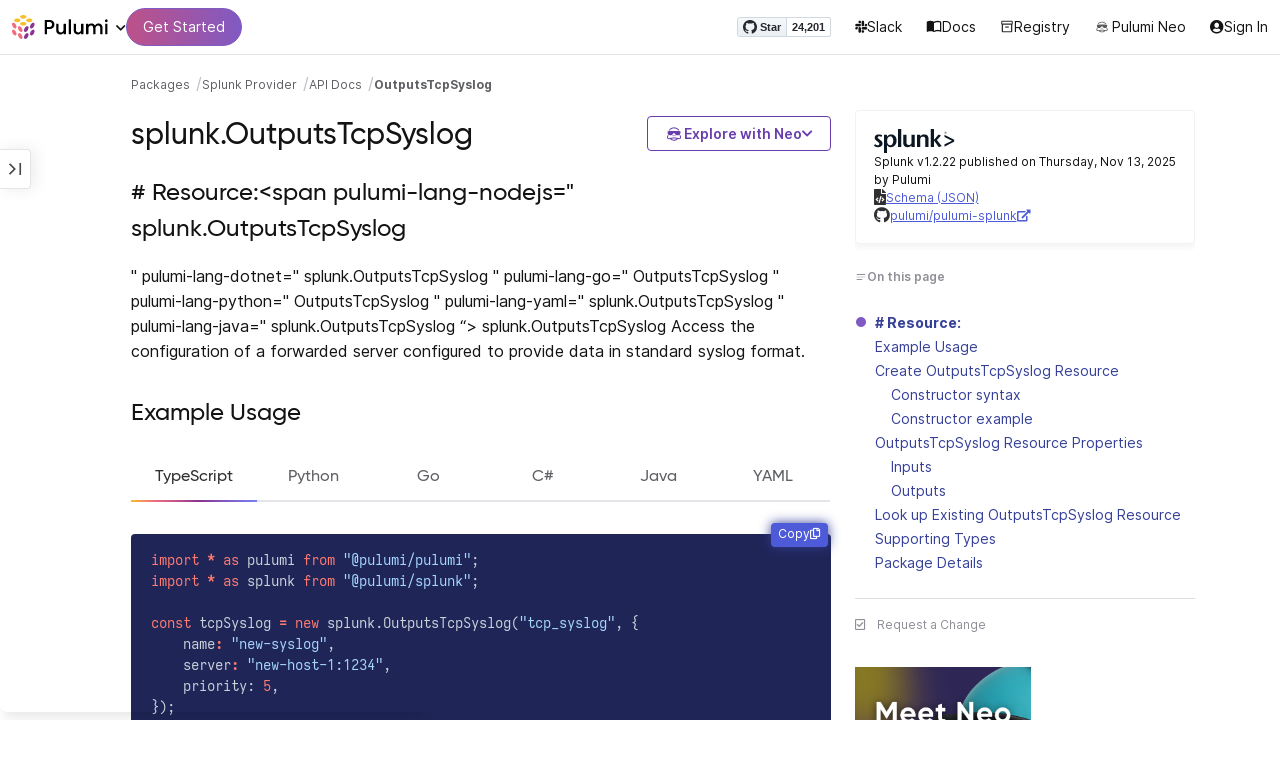

--- FILE ---
content_type: text/html
request_url: https://www.pulumi.com/registry/packages/splunk/api-docs/outputstcpsyslog/
body_size: 18679
content:
<!doctype html><html lang=en-US prefix="og: http://ogp.me/ns#"><head><meta charset=UTF-8><meta http-equiv=X-UA-Compatible content="IE=edge,chrome=1"><meta name=viewport content="width=device-width,initial-scale=1,maximum-scale=1"><script>var segmentWriteKey="UK90Ofwacetj5VCPJ7cUgkbNcKLSHO3u",snippetName="C8Y429BDEy/06ujkUhzfL.min.js";window.growthbook_sdk_key="sdk-psPofGr6jFV2ja9O",window.growthbook_decrypt_key="9NsAVMNWaDS+Oky3rhLQ+A==",window.growthbook_dev_mode=!1</script><script src=https://code.jquery.com/jquery-3.6.0.min.js integrity="sha256-/xUj+3OJU5yExlq6GSYGSHk7tPXikynS7ogEvDej/m4=" crossorigin=anonymous referrerpolicy=no-referrer></script><script src=/registry/js/bundle-registry.014d5c8e08c5a3d8b994ce003b5ffa172faf8cfb97956512611ded7a9dbbd5c4.js defer></script><link rel=stylesheet href=/registry/css/bundle-registry.1ff5162f53ff1f5bd62b12caa4b0e564c207568d827f700626156233c5ad8a1d.css></link>
<meta name=google-site-verification content="N-ezSTIu4P3bSc4TqidV4wWCkMzFiMN269ZgDYArGkk"><meta property="og:image" content="https://www.pulumi.com/logos/brand/og-default.png"><meta property="og:type" content="article"><meta property="og:url" content="https://www.pulumi.com/registry/packages/splunk/api-docs/outputstcpsyslog/"><meta property="og:site_name" content="pulumi"><meta name=twitter:image content="https://www.pulumi.com/logos/brand/twitter-summary.png"><meta name=twitter:card content="summary"><meta name=twitter:site content="@PulumiCorp"><meta property="og:title" content="OutputsTcpSyslog"><meta name=description content="Documentation for the splunk.OutputsTcpSyslog resource with examples, input properties, output properties, lookup functions, and supporting types."><meta property="og:description" content="Documentation for the splunk.OutputsTcpSyslog resource with examples, input properties, output properties, lookup functions, and supporting types."><title>splunk.OutputsTcpSyslog | Pulumi Registry</title>
<link rel=icon type=image/x-icon href=/images/favicon.ico><link rel=canonical href=https://www.pulumi.com/registry/packages/splunk/api-docs/outputstcpsyslog/><link rel=alternate type=application/rss+xml href=https://www.pulumi.com/blog/rss.xml title="Pulumi Blog"><script src=https://js.sentry-cdn.com/02614bf2f18e4615a73218b810563ced.min.js crossorigin=anonymous></script><script>Sentry.onLoad(function(){Sentry.init({environment:"production",release:"push-bf167a5b",beforeSend(e){const t=e.request.headers["User-Agent"];return t&&t.match(/Linespider|Yeti/)?null:e}})})</script><script async defer src=https://buttons.github.io/buttons.js></script><script>userAgentBlacklist=["Mozilla/5.0 (compatible; SiteAuditBot/0.97; +http://www.semrush.com/bot.html)","Mozilla/5.0 (X11; Linux x86_64) AppleWebKit/537.36 (KHTML, like Gecko) Chrome/115.0.0.0 Safari/537.36"],!function(){var n,s,t="analytics",e=window[t]=window[t]||[];if(!e.initialize)if(e.invoked)window.console&&console.error&&console.error("Segment snippet included twice.");else if(userAgentBlacklist.includes(navigator.userAgent))console.log("Segment snippet not loaded for user agent: "+navigator.userAgent);else{e.invoked=!0,e.methods=["trackSubmit","trackClick","trackLink","trackForm","pageview","identify","reset","group","track","ready","alias","debug","page","screen","once","off","on","addSourceMiddleware","addIntegrationMiddleware","setAnonymousId","addDestinationMiddleware","register"],e.factory=function(n){return function(){if(window[t].initialized)return window[t][n].apply(window[t],arguments);var o,s=Array.prototype.slice.call(arguments);return["track","screen","alias","group","page","identify"].indexOf(n)>-1&&(o=document.querySelector("link[rel='canonical']"),s.push({__t:"bpc",c:o&&o.getAttribute("href")||void 0,p:location.pathname,u:location.href,s:location.search,t:document.title,r:document.referrer})),s.unshift(n),e.push(s),e}};for(n=0;n<e.methods.length;n++)s=e.methods[n],e[s]=e.factory(s);e.load=function(n,s){var i,o=document.createElement("script");o.type="text/javascript",o.async=!0,o.setAttribute("data-global-segment-analytics-key",t),o.src="https://evs.analytics.pulumi.com/"+snippetName,i=document.getElementsByTagName("script")[0],i.parentNode.insertBefore(o,i),e._loadOptions=s},e._writeKey=segmentWriteKey,e._cdn="https://evs.analytics.pulumi.com",e.SNIPPET_VERSION="5.2.0",e.load(segmentWriteKey),e.page()}}()</script><script>window.consentManagerConfig=function(e){var t=e.React,c=e.inEU,n=t.createElement("span",null,"We use cookies (and other similar technologies) to collect data to improve your experience on our site. By using our website, you՚re agreeing to the collection of data as described in our"," ",t.createElement("a",{href:"/privacy/",target:"_blank"},"Privacy Policy"),"."),s=t.createElement("div",{class:"manage-cookies-btn"},"Manage cookies"),o="Website Data Collection Preferences",i="We use data collected by cookies and JavaScript libraries to improve your browsing experience, analyze site traffic, deliver personalized advertisements, and increase the overall performance of our site.",a="Are you sure you want to cancel?",r="Your preferences have not been saved. By continuing to use our website, you are agreeing to our Website Data Collection Policy.";return{container:"#segment-consent-manager",writeKey:segmentWriteKey,bannerContent:n,bannerSubContent:s,preferencesDialogTitle:o,preferencesDialogContent:i,cancelDialogTitle:a,cancelDialogContent:r,shouldRequireConsent:e.inEU,closeBehavior:e.inEU()?"dismiss":"accept",bannerTextColor:"black",cdnHost:"evs.analytics.pulumi.com",shouldReload:!1}}</script><script src=/js/consent-manager.js defer></script><script src=https://tag.clearbitscripts.com/v1/pk_54e7d7c428c6d5e79098374d93a7b333/tags.js referrerpolicy=strict-origin-when-cross-origin></script><meta name=facebook-domain-verification content="phlf6qes2bxa9ufzk8zt2es0qivg8j"><script>(function(){if(typeof window=="undefined")return;if(typeof window.signals!="undefined")return;var e=document.createElement("script");e.src="https://cdn.cr-relay.com/v1/site/a725b5ba-75f1-44dc-b250-11023fc10b9d/signals.js",e.async=!0,window.signals=Object.assign([],["page","identify","form"].reduce(function(e,t){return e[t]=function(){return signals.push([t,arguments]),signals},e},{})),document.head.appendChild(e)})()</script><script>!function(){var t,n,e=window.reb2b=window.reb2b||[];if(e.invoked)return;e.invoked=!0,e.methods=["identify","collect"],e.factory=function(t){return function(){var n=Array.prototype.slice.call(arguments);return n.unshift(t),e.push(n),e}};for(t=0;t<e.methods.length;t++)n=e.methods[t],e[n]=e.factory(n);e.load=function(e){var n,t=document.createElement("script");t.type="text/javascript",t.async=!0,t.src="https://s3-us-west-2.amazonaws.com/b2bjsstore/b/"+e+"/reb2b.js.gz",n=document.getElementsByTagName("script")[0],n.parentNode.insertBefore(t,n)},e.SNIPPET_VERSION="1.0.1",e.load("Y4O7Z0HKLKNX")}()</script><script async defer src=//cdnjs.cloudflare.com/ajax/libs/anchor-js/4.1.0/anchor.min.js></script><script>window.addEventListener("load",function(){anchors&&anchors.add("h1:not(.no-anchor), h2:not(.no-anchor), h3:not(.no-anchor), h4:not(.no-anchor), h5:not(.no-anchor), h6:not(.no-anchor)")})</script></head><body class=section-registry><pulumi-root></pulumi-root><nav class="top-nav-bar docs actually-docs transition-all border-b border-gray-300"><div class=top-nav-container><div class=logo-get-started><div data-track=header-pulumi-logo class="logo-nav-button logo-parent" aria-haspopup=true aria-controls=logo-nav-menu><div class=logo><img src=/images/logo/logo-on-white.svg alt="Pulumi logo">
<i class="fa fa-chevron-down"></i></div><ul id=logo-nav-menu role=menu class="logo-nav-menu hidden"><li role=none><a role=menuitem href=/>Pulumi home</a></li><li role=none><a role=menuitem href=/pricing/>Pricing</a></li><li role=none><a role=menuitem href=/blog/>Blog</a></li><li role=none><a role=menuitem href=/resources/>Events & workshops</a></li></ul></div><div class=get-started><a class=get-started-header-button data-track=get-started-practitioner-nav href=/docs/get-started/>Get Started</a></div></div><div class=nav-items><ul><li class=github-widget><a data-track=header-github-pulumi class=github-button href=https://github.com/pulumi/pulumi data-size=small data-show-count=true aria-label="Star pulumi/pulumi on GitHub">Star</a></li><li class=slack><a data-track=header-slack href=https://slack.pulumi.com/><i class="fab fa-slack"></i>
Slack</a></li><li class=docs><a data-track=header-docs href=/docs/><div class="icon icon-16-16 book-outline"></div>Docs</a></li><li class=registry><a data-track=header-registry href=/registry/><div class="icon icon-14-14 packages-outline"></div>Registry</a></li><li class=ai><a data-track=header-ai href=/neo><img src=/icons/pdi-neo.svg class="inline mr-0.5" style=width:16px;height:16px>
Pulumi Neo</a></li><li><a data-track=header-console href=https://app.pulumi.com/ target=_blank><i class="fa fa-refular fa-user-circle"></i>
<pulumi-user-toggle><span slot=signed-in>Pulumi Cloud</span>
<span slot=signed-out>Sign In</span></pulumi-user-toggle></a></li></ul></div></div></nav><main><div class=docs-list-main><div class=docs-main-nav-toggle-wrapper><div class=docs-main-nav-wrapper><div id=docs-main-nav class=docs-main-nav><nav class=main-nav><div class=docs-search><div id=search data-app-id=P6KICOKU8E data-search-key=9ac9f1177f81bc8cb5f6cf30485e62db data-facets=Docs,Registry data-index=production></div></div><div class=all-packages-icon-link><a class=all-packages href=/registry><div class="icon icon-14-14 arrow-back-gray-14-14"></div>All packages</a></div><ul><li class=sidenav-topic><a href=/registry/packages/splunk/>Overview</a></li><li class=sidenav-topic><a href=/registry/packages/splunk/installation-configuration/>Install & config</a></li><li class=sidenav-topic><a href=/registry/packages/splunk/api-docs/>API Docs</a></li><pulumi-api-doc-filterable-nav base-directory=/registry/packages/splunk/api-docs/ package-name=splunk></pulumi-api-doc-filterable-nav></ul></nav></div></div><div class=docs-nav-toggle><div class="docs-nav-toggle-icon icon icon-24-24"></div></div></div><div class=docs-main-content-wrapper><div class=docs-main-content><ol class=docs-breadcrumb><li><a data-track=breadcrumb href=/registry/>Packages</a></li><li><a data-track=breadcrumb href=/registry/packages/splunk/>Splunk Provider</a></li><li><a data-track=breadcrumb href=/registry/packages/splunk/api-docs/>API Docs</a></li><li class=active><a data-track=breadcrumb href=/registry/packages/splunk/api-docs/outputstcpsyslog/>OutputsTcpSyslog</a></li></ol><div id=accordion-package-card class=accordion><div><input type=checkbox id=accordion-checkbox-package-card>
<label for=accordion-checkbox-package-card class=show><div class=package-card-top-of-page><div class=img-name-version><div><img onerror='this.classList.add("hidden"),this.parentElement.querySelector(".pkg-fallback-icon").classList.remove("hidden")' class=h-6 src=/logos/pkg/splunk.svg alt="splunk logo">
<i class="fa fa-archive pkg-fallback-icon text-gray-500 hidden" style=font-size:1.5rem></i></div><p>Splunk v1.2.22, Nov 13 25</p></div><div class="icon icon-16-16 keyboard-arrow-down-gray"></div></div></label><label for=accordion-checkbox-package-card class=hide><div class=package-card-top-of-page><div class=img-name-version><div><img onerror='this.classList.add("hidden"),this.parentElement.querySelector(".pkg-fallback-icon").classList.remove("hidden")' class=h-6 src=/logos/pkg/splunk.svg alt="splunk logo">
<i class="fa fa-archive pkg-fallback-icon text-gray-500 hidden" style=font-size:1.5rem></i></div><p>Splunk v1.2.22, Nov 13 25</p></div><div class="icon icon-16-16 keyboard-arrow-up-gray"></div></div></label><div class="accordion-content flex"><div class=content><div class=package-card><div class=version-info>Splunk v1.2.22 published on Thursday, Nov 13, 2025 by Pulumi</div><div class=package-link><i class="fas fa-file-code"></i>
<a href=/registry/packages/splunk/schema.json target=_blank rel="noopener noreferrer"><span>Schema (JSON)</span></a></div><div class=package-link><i class="fab fa-github"></i>
<a href=https://github.com/pulumi/pulumi-splunk target=_blank rel="noopener noreferrer"><span>pulumi/pulumi-splunk</span>
<i class="fas fa-external-link-alt"></i></a></div></div></div></div></div></div><div class=title-ai-menu-container><h1 class=break-words>splunk.OutputsTcpSyslog</h1><div class=pulumi-ai-menu data-component=pulumi-ai-menu><button type=button class=pulumi-ai-menu__trigger data-role=trigger aria-haspopup=true aria-expanded=false>
<svg class="pulumi-ai-menu__neo-icon" viewBox="0 0 24 24" aria-hidden="true" focusable="false"><path fill-rule="evenodd" clip-rule="evenodd" d="M19.4776 13.2633C19.6124 13.4278 19.8064 13.7575 19.9855 14.1021 20.1653 14.4484 20.3363 14.8226 20.4224 15.0808 20.7162 15.962 20.5079 16.8899 19.8672 17.5336 19.1818 18.222 18.135 18.3854 16.921 18.0343 16.8681 18.019 16.8377 18.0128 16.8141 18.0127 16.795 18.0127 16.7744 18.0169 16.7431 18.0343 16.7086 18.0535 16.6634 18.0876 16.5971 18.1463 16.5313 18.2046 16.449 18.2836 16.3401 18.3889 15.5577 19.146 14.8264 19.5702 13.8411 19.8374 13.4755 19.9364 12.8186 19.9902 12.1633 19.9988 11.5073 20.0073 10.8334 19.971 10.4332 19.8826 9.27584 19.6268 8.54122 19.2471 7.75731 18.4958L7.28442 18.0425 6.72004 18.1504C5.63512 18.356 4.79185 18.1602 4.16442 17.5275 3.71627 17.0753 3.49023 16.5762 3.50032 15.9834 3.51036 15.3969 3.75084 14.7297 4.20657 13.9366 4.32307 13.7339 4.43215 13.546 4.51394 13.4072 4.55471 13.338 4.58966 13.2808 4.61468 13.2396 4.62711 13.2192 4.63754 13.2018 4.64552 13.1893 4.64765 13.1859 4.64877 13.1821 4.65066 13.179l.90774.6805C5.54315 13.8906 5.52311 13.9319 5.49774 13.9788 5.44578 14.0747 5.3744 14.2007 5.29625 14.3334 5.12707 14.6207 4.9718 14.9466 4.86038 15.2371 4.74734 15.5318 4.68486 15.7762 4.68562 15.9083 4.68671 16.0702 4.73944 16.2535 4.83057 16.4213 4.92155 16.5889 5.04672 16.734 5.18317 16.8253 5.39669 16.9679 5.5973 17.0384 5.86988 17.0402 6.14937 17.0419 6.50874 16.9723 7.03873 16.8243 8.84738 16.3193 10.1835 16.1377 12.0893 16.1386 13.8354 16.1394 15.0853 16.3065 16.9539 16.7883 17.9664 17.0494 18.4156 17.056 18.7745 16.8706 18.9293 16.7905 19.036 16.7053 19.1178 16.5951 19.2005 16.4834 19.2633 16.3388 19.3183 16.1314 19.416 15.7629 19.2979 15.332 18.7899 14.4373 18.6811 14.2456 18.5852 14.067 18.5185 13.9335 18.5066 13.9098 18.4967 13.8868 18.4866 13.8657l.9191-.6898L19.4776 13.2633zm-5.8493 4.1439C12.2378 17.273 10.3719 17.3491 9.04232 17.5932L8.62597 17.6693 8.77503 17.8019C9.16777 18.1534 9.92924 18.5171 10.6326 18.6819 10.9839 18.7642 11.5486 18.8033 12.1119 18.7981 12.676 18.7928 13.2232 18.743 13.5409 18.6552 13.9616 18.5388 14.4777 18.2909 14.8588 18.0528 15.0494 17.9336 15.2002 17.8207 15.2875 17.732 15.3139 17.7051 15.3301 17.6822 15.3409 17.6662 15.3363 17.6646 15.331 17.6629 15.3255 17.6611 15.295 17.6513 15.254 17.6408 15.2042 17.6292 15.1044 17.606 14.9712 17.5798 14.8125 17.5542 14.4952 17.5029 14.0787 17.4507 13.6283 17.4072z" fill="currentcolor"/><path d="M10.7714 13.3003C10.8991 13.206 11.0498 13.1733 11.1919 13.2499 11.3872 13.3555 11.4428 13.5847 11.418 13.803 11.3927 14.0265 11.2828 14.2741 11.0994 14.4722 10.9851 14.5955 10.8742 14.6864 10.756 14.7107 10.6234 14.7378 10.514 14.6772 10.4209 14.5832 10.3253 14.4867 10.2796 14.3692 10.2872 14.2255 10.2945 14.0896 10.3488 13.9321 10.4384 13.7454 10.5336 13.547 10.6473 13.3922 10.7714 13.3003z" fill="currentcolor"/><path d="M12.7565 13.3178C12.8483 13.2309 12.9876 13.1627 13.1256 13.2067 13.1618 13.2183 13.1963 13.2421 13.2243 13.2643 13.2542 13.2882 13.2856 13.3187 13.3168 13.3517 13.3793 13.4177 13.446 13.5013 13.5018 13.5881 13.6271 13.7831 13.699 13.9981 13.7105 14.1844 13.7215 14.3631 13.6764 14.5544 13.5183 14.6398 13.4779 14.6616 13.4388 14.6827 13.4052 14.6963 13.368 14.7113 13.3247 14.7225 13.2757 14.7138 13.2304 14.7057 13.1914 14.6828 13.1574 14.6593 13.1231 14.6356 13.0814 14.6019 13.032 14.5627 12.9128 14.468 12.8035 14.3154 12.7246 14.1597 12.6462 14.0047 12.5889 13.8299 12.5889 13.6848 12.589 13.5413 12.6624 13.4071 12.7565 13.3178z" fill="currentcolor"/><path d="M12.9354 8.34529C15.4777 8.3468 17.7693 8.42956 18.7179 8.59612 19.0001 8.64569 19.2237 8.7306 19.3882 8.86649 19.5553 9.0047 19.6518 9.18893 19.6945 9.41853 19.7108 9.50643 19.7153 9.69141 19.711 9.90786 19.7066 10.1291 19.6927 10.3961 19.6719 10.6552 19.6284 11.1984 19.5674 11.5891 19.455 11.9053 19.3412 12.2252 19.1771 12.4648 18.9359 12.7082 18.4533 13.1949 17.6901 13.4883 16.887 13.5758 16.0828 13.6633 15.221 13.5466 14.5319 13.1944 13.994 12.9194 13.6585 12.5752 13.1286 11.7799 12.844 11.3526 12.6637 11.1163 12.4985 10.9832c-.1553-.125-.3011-.162100000000001-.5366-.1656C11.7278 10.8143 11.5885 10.8439 11.4643 10.9338 11.3331 11.0289 11.2066 11.2001 11.0223 11.5136c-.6197 1.0537-1.51731 1.7991-2.43848 1.9995C8.08142 13.6222 7.44401 13.6576 7.00891 13.5984 6.07056 13.4706 5.34537 13.0951 4.8501 12.4666 4.48369 12.0014 4.38958 11.5471 4.35151 10.2779 4.33494 9.7251 4.32677 9.43096 4.34432 9.25405 4.35339 9.16291 4.36985 9.09395 4.39983 9.03302 4.42917 8.97352 4.46892 8.92769 4.5088 8.88191 4.54853 8.83629 4.58897 8.79382 4.64038 8.75855 4.6931 8.72252 4.75302 8.69679 4.82851 8.67733 4.97337 8.64006 5.19725 8.61959 5.5841 8.5879 7.57768 8.42459 10.3891 8.34378 12.9354 8.34529z" fill="currentcolor"/><path d="M6.0724 6.96056c2.53379-3.58773 8.1219-3.98505 11.2423-.80596C17.6483 6.49456 17.997 6.94229 18.2409 7.31522 18.3625 7.50115 18.4611 7.67233 18.5185 7.80455 18.5418 7.8584 18.5575 7.91162 18.5668 7.95875 18.0636 7.85223 17.5492 7.7632 17.0279 7.69044L17.0238 7.68325C16.656 7.14537 15.9305 6.46038 15.3358 6.09086 13.3041 4.82861 10.2662 4.93255 8.32271 6.33142 8.09824 6.49305 7.78331 6.77966 7.49825 7.07056c-.27636.28203-.51364.55831-.61475.72166C6.37979 7.85924 5.92247 7.93033 5.52242 7.99988 5.52157 7.98464 5.52178 7.97044 5.52344 7.95875 5.52768 7.92902 5.53721 7.8958 5.54914 7.86315 5.57352 7.79653 5.61432 7.71169 5.66428 7.61746 5.76481 7.4279 5.91145 7.1885 6.0724 6.96056z" fill="currentcolor"/></svg>
<span class=pulumi-ai-menu__trigger-text>Explore with Neo</span>
<i class="pulumi-ai-menu__chevron fa fa-chevron-down" aria-hidden=true></i></button><div class=pulumi-ai-menu__dropdown role=menu data-role=dropdown hidden><a class=pulumi-ai-menu__item href="https://app.pulumi.com/neo?prompt=Explain+the+resource+splunk.OutputsTcpSyslog.+Provide+a+detailed+overview+of+its+purpose%2C+architecture%2C+and+typical+responsibilities.&prefer_signup=true" target=_blank rel=noopener role=menuitem><span class="pulumi-ai-menu__item-icon pulumi-ai-menu__item-icon--document" aria-hidden=true><i class="pulumi-ai-menu__item-icon-symbol fa fa-file-alt" aria-hidden=true></i>
</span><span class=pulumi-ai-menu__item-copy><span class=pulumi-ai-menu__item-title>Explain this resource</span>
<span class=pulumi-ai-menu__item-description>Get a detailed overview of this resource</span>
</span></a><a class=pulumi-ai-menu__item href="https://app.pulumi.com/neo?prompt=List+the+top+five+real-world+scenarios+where+splunk.OutputsTcpSyslog+delivers+the+most+value.+Describe+why+it+is+useful+for+each.&prefer_signup=true" target=_blank rel=noopener role=menuitem><span class="pulumi-ai-menu__item-icon pulumi-ai-menu__item-icon--list" aria-hidden=true><i class="pulumi-ai-menu__item-icon-symbol fa fa-list-ul" aria-hidden=true></i>
</span><span class=pulumi-ai-menu__item-copy><span class=pulumi-ai-menu__item-title>Show real-world scenarios</span>
<span class=pulumi-ai-menu__item-description>List the top 5 use cases for this resource</span>
</span></a><a class=pulumi-ai-menu__item href="https://app.pulumi.com/neo?prompt=Generate+a+Pulumi+program+that+provisions+splunk.OutputsTcpSyslog.+Include+any+required+configuration+and+showcase+best+practices.&prefer_signup=true" target=_blank rel=noopener role=menuitem><span class="pulumi-ai-menu__item-icon pulumi-ai-menu__item-icon--sparkle" aria-hidden=true><i class="pulumi-ai-menu__item-icon-symbol fa fa-code" aria-hidden=true></i>
</span><span class=pulumi-ai-menu__item-copy><span class=pulumi-ai-menu__item-title>Provision a new instance</span>
<span class=pulumi-ai-menu__item-description>Build a program using splunk.OutputsTcpSyslog</span></span></a></div></div></div><div class="docs-table-of-contents docs-toc-mobile"><div class=table-of-contents><div class=package-card><div><img onerror='this.classList.add("hidden"),this.parentElement.querySelector(".pkg-fallback-icon").classList.remove("hidden")' class=h-6 src=/logos/pkg/splunk.svg alt="splunk logo">
<i class="fa fa-archive pkg-fallback-icon text-gray-500 hidden" style=font-size:1.5rem></i></div><div class=version-info>Splunk v1.2.22 published on Thursday, Nov 13, 2025 by Pulumi</div><div class=package-link><i class="fas fa-file-code"></i>
<a href=/registry/packages/splunk/schema.json target=_blank rel="noopener noreferrer"><span>Schema (JSON)</span></a></div><div class=package-link><i class="fab fa-github"></i>
<a href=https://github.com/pulumi/pulumi-splunk target=_blank rel="noopener noreferrer"><span>pulumi/pulumi-splunk</span>
<i class="fas fa-external-link-alt"></i></a></div></div><div id=accordion-table-of-contents class=accordion><div><input type=checkbox id=accordion-checkbox-table-of-contents>
<label for=accordion-checkbox-table-of-contents class=show><div class=heading><div class=icon-heading-wrapper><div class="icon icon-12-12 icon-on-this-page"></div><h2 class=no-anchor>On this page</h2></div><div class="icon icon-18-18 expand-more-18-18"></div></div></label><label for=accordion-checkbox-table-of-contents class=hide><div class=heading><div class=icon-heading-wrapper><div class="icon icon-12-12 icon-on-this-page"></div><h2 class=no-anchor>On this page</h2></div><div class="icon icon-18-18 expand-more-18-18"></div></div></label><div class="accordion-content flex"><div class=content><ul class=table-of-contents-list></ul></div></div></div></div></div><ul class="p-0 list-none table-of-contents-feedback"><li><a data-track=request-change class="text-gray-600 hover:text-gray-700 text-xs" href="https://github.com/pulumi/registry/issues/new?body=File: [themes%2fdefault%2fcontent/%2fregistry%2fpackages%2fsplunk%2fapi-docs%2foutputstcpsyslog](https%3a%2f%2fwww.pulumi.com%2fregistry%2fpackages%2fsplunk%2fapi-docs%2foutputstcpsyslog%2f)" target=_blank><i class="far fa-check-square mr-2" style=width:14px></i>Request a Change</a></li></ul><pulumi-top-button></pulumi-top-button></div><section class=docs-content><h2 id=-resourcespan-pulumi-lang-nodejs-splunkoutputstcpsyslog># Resource:&lt;span pulumi-lang-nodejs=" splunk.OutputsTcpSyslog</h2><p>" pulumi-lang-dotnet=" splunk.OutputsTcpSyslog
" pulumi-lang-go=" OutputsTcpSyslog
" pulumi-lang-python=" OutputsTcpSyslog
" pulumi-lang-yaml=" splunk.OutputsTcpSyslog
" pulumi-lang-java=" splunk.OutputsTcpSyslog
&ldquo;> splunk.OutputsTcpSyslog
</span>Access the configuration of a forwarded server configured to provide data in standard syslog format.</p><h2 id=example-usage>Example Usage</h2><div><pulumi-chooser type=language options=csharp,go,typescript,python,yaml,java></pulumi-chooser></div><div><pulumi-choosable type=language values=javascript,typescript><div class=highlight><pre tabindex=0 class=chroma><code class=language-typescript data-lang=typescript><span class=line><span class=cl><span class=kr>import</span> <span class=o>*</span> <span class=kr>as</span> <span class=nx>pulumi</span> <span class=kr>from</span> <span class=s2>&#34;@pulumi/pulumi&#34;</span><span class=p>;</span>
</span></span><span class=line><span class=cl><span class=kr>import</span> <span class=o>*</span> <span class=kr>as</span> <span class=nx>splunk</span> <span class=kr>from</span> <span class=s2>&#34;@pulumi/splunk&#34;</span><span class=p>;</span>
</span></span><span class=line><span class=cl>
</span></span><span class=line><span class=cl><span class=kr>const</span> <span class=nx>tcpSyslog</span> <span class=o>=</span> <span class=k>new</span> <span class=nx>splunk</span><span class=p>.</span><span class=nx>OutputsTcpSyslog</span><span class=p>(</span><span class=s2>&#34;tcp_syslog&#34;</span><span class=p>,</span> <span class=p>{</span>
</span></span><span class=line><span class=cl>    <span class=nx>name</span><span class=o>:</span> <span class=s2>&#34;new-syslog&#34;</span><span class=p>,</span>
</span></span><span class=line><span class=cl>    <span class=nx>server</span><span class=o>:</span> <span class=s2>&#34;new-host-1:1234&#34;</span><span class=p>,</span>
</span></span><span class=line><span class=cl>    <span class=nx>priority</span>: <span class=kt>5</span><span class=p>,</span>
</span></span><span class=line><span class=cl><span class=p>});</span>
</span></span></code></pre></div></pulumi-choosable></div><div><pulumi-choosable type=language values=python><div class=highlight><pre tabindex=0 class=chroma><code class=language-python data-lang=python><span class=line><span class=cl><span class=kn>import</span> <span class=nn>pulumi</span>
</span></span><span class=line><span class=cl><span class=kn>import</span> <span class=nn>pulumi_splunk</span> <span class=k>as</span> <span class=nn>splunk</span>
</span></span><span class=line><span class=cl>
</span></span><span class=line><span class=cl><span class=n>tcp_syslog</span> <span class=o>=</span> <span class=n>splunk</span><span class=o>.</span><span class=n>OutputsTcpSyslog</span><span class=p>(</span><span class=s2>&#34;tcp_syslog&#34;</span><span class=p>,</span>
</span></span><span class=line><span class=cl>    <span class=n>name</span><span class=o>=</span><span class=s2>&#34;new-syslog&#34;</span><span class=p>,</span>
</span></span><span class=line><span class=cl>    <span class=n>server</span><span class=o>=</span><span class=s2>&#34;new-host-1:1234&#34;</span><span class=p>,</span>
</span></span><span class=line><span class=cl>    <span class=n>priority</span><span class=o>=</span><span class=mi>5</span><span class=p>)</span>
</span></span></code></pre></div></pulumi-choosable></div><div><pulumi-choosable type=language values=go><div class=highlight><pre tabindex=0 class=chroma><code class=language-go data-lang=go><span class=line><span class=cl><span class=kn>package</span> <span class=nx>main</span>
</span></span><span class=line><span class=cl>
</span></span><span class=line><span class=cl><span class=kn>import</span> <span class=p>(</span>
</span></span><span class=line><span class=cl>	<span class=s>&#34;github.com/pulumi/pulumi-splunk/sdk/go/splunk&#34;</span>
</span></span><span class=line><span class=cl>	<span class=s>&#34;github.com/pulumi/pulumi/sdk/v3/go/pulumi&#34;</span>
</span></span><span class=line><span class=cl><span class=p>)</span>
</span></span><span class=line><span class=cl>
</span></span><span class=line><span class=cl><span class=kd>func</span> <span class=nf>main</span><span class=p>()</span> <span class=p>{</span>
</span></span><span class=line><span class=cl>	<span class=nx>pulumi</span><span class=p>.</span><span class=nf>Run</span><span class=p>(</span><span class=kd>func</span><span class=p>(</span><span class=nx>ctx</span> <span class=o>*</span><span class=nx>pulumi</span><span class=p>.</span><span class=nx>Context</span><span class=p>)</span> <span class=kt>error</span> <span class=p>{</span>
</span></span><span class=line><span class=cl>		<span class=nx>_</span><span class=p>,</span> <span class=nx>err</span> <span class=o>:=</span> <span class=nx>splunk</span><span class=p>.</span><span class=nf>NewOutputsTcpSyslog</span><span class=p>(</span><span class=nx>ctx</span><span class=p>,</span> <span class=s>&#34;tcp_syslog&#34;</span><span class=p>,</span> <span class=o>&amp;</span><span class=nx>splunk</span><span class=p>.</span><span class=nx>OutputsTcpSyslogArgs</span><span class=p>{</span>
</span></span><span class=line><span class=cl>			<span class=nx>Name</span><span class=p>:</span>     <span class=nx>pulumi</span><span class=p>.</span><span class=nf>String</span><span class=p>(</span><span class=s>&#34;new-syslog&#34;</span><span class=p>),</span>
</span></span><span class=line><span class=cl>			<span class=nx>Server</span><span class=p>:</span>   <span class=nx>pulumi</span><span class=p>.</span><span class=nf>String</span><span class=p>(</span><span class=s>&#34;new-host-1:1234&#34;</span><span class=p>),</span>
</span></span><span class=line><span class=cl>			<span class=nx>Priority</span><span class=p>:</span> <span class=nx>pulumi</span><span class=p>.</span><span class=nf>Int</span><span class=p>(</span><span class=mi>5</span><span class=p>),</span>
</span></span><span class=line><span class=cl>		<span class=p>})</span>
</span></span><span class=line><span class=cl>		<span class=k>if</span> <span class=nx>err</span> <span class=o>!=</span> <span class=kc>nil</span> <span class=p>{</span>
</span></span><span class=line><span class=cl>			<span class=k>return</span> <span class=nx>err</span>
</span></span><span class=line><span class=cl>		<span class=p>}</span>
</span></span><span class=line><span class=cl>		<span class=k>return</span> <span class=kc>nil</span>
</span></span><span class=line><span class=cl>	<span class=p>})</span>
</span></span><span class=line><span class=cl><span class=p>}</span>
</span></span></code></pre></div></pulumi-choosable></div><div><pulumi-choosable type=language values=csharp><div class=highlight><pre tabindex=0 class=chroma><code class=language-csharp data-lang=csharp><span class=line><span class=cl><span class=k>using</span> <span class=nn>System.Collections.Generic</span><span class=p>;</span>
</span></span><span class=line><span class=cl><span class=k>using</span> <span class=nn>System.Linq</span><span class=p>;</span>
</span></span><span class=line><span class=cl><span class=k>using</span> <span class=nn>Pulumi</span><span class=p>;</span>
</span></span><span class=line><span class=cl><span class=k>using</span> <span class=nn>Splunk</span> <span class=p>=</span> <span class=n>Pulumi</span><span class=p>.</span><span class=n>Splunk</span><span class=p>;</span>
</span></span><span class=line><span class=cl>
</span></span><span class=line><span class=cl><span class=k>return</span> <span class=k>await</span> <span class=n>Deployment</span><span class=p>.</span><span class=n>RunAsync</span><span class=p>(()</span> <span class=p>=&gt;</span> 
</span></span><span class=line><span class=cl><span class=p>{</span>
</span></span><span class=line><span class=cl>    <span class=kt>var</span> <span class=n>tcpSyslog</span> <span class=p>=</span> <span class=k>new</span> <span class=n>Splunk</span><span class=p>.</span><span class=n>OutputsTcpSyslog</span><span class=p>(</span><span class=s>&#34;tcp_syslog&#34;</span><span class=p>,</span> <span class=k>new</span><span class=p>()</span>
</span></span><span class=line><span class=cl>    <span class=p>{</span>
</span></span><span class=line><span class=cl>        <span class=n>Name</span> <span class=p>=</span> <span class=s>&#34;new-syslog&#34;</span><span class=p>,</span>
</span></span><span class=line><span class=cl>        <span class=n>Server</span> <span class=p>=</span> <span class=s>&#34;new-host-1:1234&#34;</span><span class=p>,</span>
</span></span><span class=line><span class=cl>        <span class=n>Priority</span> <span class=p>=</span> <span class=m>5</span><span class=p>,</span>
</span></span><span class=line><span class=cl>    <span class=p>});</span>
</span></span><span class=line><span class=cl>
</span></span><span class=line><span class=cl><span class=p>});</span>
</span></span></code></pre></div></pulumi-choosable></div><div><pulumi-choosable type=language values=java><div class=highlight><pre tabindex=0 class=chroma><code class=language-java data-lang=java><span class=line><span class=cl><span class=kn>package</span><span class=w> </span><span class=nn>generated_program</span><span class=p>;</span><span class=w>
</span></span></span><span class=line><span class=cl><span class=w>
</span></span></span><span class=line><span class=cl><span class=w></span><span class=kn>import</span><span class=w> </span><span class=nn>com.pulumi.Context</span><span class=p>;</span><span class=w>
</span></span></span><span class=line><span class=cl><span class=w></span><span class=kn>import</span><span class=w> </span><span class=nn>com.pulumi.Pulumi</span><span class=p>;</span><span class=w>
</span></span></span><span class=line><span class=cl><span class=w></span><span class=kn>import</span><span class=w> </span><span class=nn>com.pulumi.core.Output</span><span class=p>;</span><span class=w>
</span></span></span><span class=line><span class=cl><span class=w></span><span class=kn>import</span><span class=w> </span><span class=nn>com.pulumi.splunk.OutputsTcpSyslog</span><span class=p>;</span><span class=w>
</span></span></span><span class=line><span class=cl><span class=w></span><span class=kn>import</span><span class=w> </span><span class=nn>com.pulumi.splunk.OutputsTcpSyslogArgs</span><span class=p>;</span><span class=w>
</span></span></span><span class=line><span class=cl><span class=w></span><span class=kn>import</span><span class=w> </span><span class=nn>java.util.List</span><span class=p>;</span><span class=w>
</span></span></span><span class=line><span class=cl><span class=w></span><span class=kn>import</span><span class=w> </span><span class=nn>java.util.ArrayList</span><span class=p>;</span><span class=w>
</span></span></span><span class=line><span class=cl><span class=w></span><span class=kn>import</span><span class=w> </span><span class=nn>java.util.Map</span><span class=p>;</span><span class=w>
</span></span></span><span class=line><span class=cl><span class=w></span><span class=kn>import</span><span class=w> </span><span class=nn>java.io.File</span><span class=p>;</span><span class=w>
</span></span></span><span class=line><span class=cl><span class=w></span><span class=kn>import</span><span class=w> </span><span class=nn>java.nio.file.Files</span><span class=p>;</span><span class=w>
</span></span></span><span class=line><span class=cl><span class=w></span><span class=kn>import</span><span class=w> </span><span class=nn>java.nio.file.Paths</span><span class=p>;</span><span class=w>
</span></span></span><span class=line><span class=cl><span class=w>
</span></span></span><span class=line><span class=cl><span class=w></span><span class=kd>public</span><span class=w> </span><span class=kd>class</span> <span class=nc>App</span><span class=w> </span><span class=p>{</span><span class=w>
</span></span></span><span class=line><span class=cl><span class=w>    </span><span class=kd>public</span><span class=w> </span><span class=kd>static</span><span class=w> </span><span class=kt>void</span><span class=w> </span><span class=nf>main</span><span class=p>(</span><span class=n>String</span><span class=o>[]</span><span class=w> </span><span class=n>args</span><span class=p>)</span><span class=w> </span><span class=p>{</span><span class=w>
</span></span></span><span class=line><span class=cl><span class=w>        </span><span class=n>Pulumi</span><span class=p>.</span><span class=na>run</span><span class=p>(</span><span class=n>App</span><span class=p>::</span><span class=n>stack</span><span class=p>);</span><span class=w>
</span></span></span><span class=line><span class=cl><span class=w>    </span><span class=p>}</span><span class=w>
</span></span></span><span class=line><span class=cl><span class=w>
</span></span></span><span class=line><span class=cl><span class=w>    </span><span class=kd>public</span><span class=w> </span><span class=kd>static</span><span class=w> </span><span class=kt>void</span><span class=w> </span><span class=nf>stack</span><span class=p>(</span><span class=n>Context</span><span class=w> </span><span class=n>ctx</span><span class=p>)</span><span class=w> </span><span class=p>{</span><span class=w>
</span></span></span><span class=line><span class=cl><span class=w>        </span><span class=kd>var</span><span class=w> </span><span class=n>tcpSyslog</span><span class=w> </span><span class=o>=</span><span class=w> </span><span class=k>new</span><span class=w> </span><span class=n>OutputsTcpSyslog</span><span class=p>(</span><span class=s>&#34;tcpSyslog&#34;</span><span class=p>,</span><span class=w> </span><span class=n>OutputsTcpSyslogArgs</span><span class=p>.</span><span class=na>builder</span><span class=p>()</span><span class=w>
</span></span></span><span class=line><span class=cl><span class=w>            </span><span class=p>.</span><span class=na>name</span><span class=p>(</span><span class=s>&#34;new-syslog&#34;</span><span class=p>)</span><span class=w>
</span></span></span><span class=line><span class=cl><span class=w>            </span><span class=p>.</span><span class=na>server</span><span class=p>(</span><span class=s>&#34;new-host-1:1234&#34;</span><span class=p>)</span><span class=w>
</span></span></span><span class=line><span class=cl><span class=w>            </span><span class=p>.</span><span class=na>priority</span><span class=p>(</span><span class=n>5</span><span class=p>)</span><span class=w>
</span></span></span><span class=line><span class=cl><span class=w>            </span><span class=p>.</span><span class=na>build</span><span class=p>());</span><span class=w>
</span></span></span><span class=line><span class=cl><span class=w>
</span></span></span><span class=line><span class=cl><span class=w>    </span><span class=p>}</span><span class=w>
</span></span></span><span class=line><span class=cl><span class=w></span><span class=p>}</span><span class=w>
</span></span></span></code></pre></div></pulumi-choosable></div><div><pulumi-choosable type=language values=yaml><div class=highlight><pre tabindex=0 class=chroma><code class=language-yaml data-lang=yaml><span class=line><span class=cl><span class=nt>resources</span><span class=p>:</span><span class=w>
</span></span></span><span class=line><span class=cl><span class=w>  </span><span class=nt>tcpSyslog</span><span class=p>:</span><span class=w>
</span></span></span><span class=line><span class=cl><span class=w>    </span><span class=nt>type</span><span class=p>:</span><span class=w> </span><span class=l>splunk:OutputsTcpSyslog</span><span class=w>
</span></span></span><span class=line><span class=cl><span class=w>    </span><span class=nt>name</span><span class=p>:</span><span class=w> </span><span class=l>tcp_syslog</span><span class=w>
</span></span></span><span class=line><span class=cl><span class=w>    </span><span class=nt>properties</span><span class=p>:</span><span class=w>
</span></span></span><span class=line><span class=cl><span class=w>      </span><span class=nt>name</span><span class=p>:</span><span class=w> </span><span class=l>new-syslog</span><span class=w>
</span></span></span><span class=line><span class=cl><span class=w>      </span><span class=nt>server</span><span class=p>:</span><span class=w> </span><span class=l>new-host-1:1234</span><span class=w>
</span></span></span><span class=line><span class=cl><span class=w>      </span><span class=nt>priority</span><span class=p>:</span><span class=w> </span><span class=m>5</span><span class=w>
</span></span></span></code></pre></div></pulumi-choosable></div><h2 id=create>Create OutputsTcpSyslog Resource</h2><p>Resources are created with functions called constructors. To learn more about declaring and configuring resources, see <a href=/docs/concepts/resources/>Resources</a>.</p><h3 id=constructor-syntax>Constructor syntax</h3><div><pulumi-chooser type=language options=csharp,go,typescript,python,yaml,java></pulumi-chooser></div><div><pulumi-choosable type=language values=javascript,typescript><div class=no-copy><div class=highlight><pre class=chroma><code class=language-typescript data-lang=typescript><span class=k>new </span><span class=nx>OutputsTcpSyslog</span><span class=p>(</span><span class=nx>name</span><span class=p>:</span> <span class=nx>string</span><span class=p>,</span> <span class=nx>args</span><span class=p>?:</span> <span class=nx><a href=#inputs>OutputsTcpSyslogArgs</a></span><span class=p>,</span> <span class=nx>opts</span><span class=p>?:</span> <span class=nx><a href=/docs/reference/pkg/nodejs/pulumi/pulumi/#CustomResourceOptions>CustomResourceOptions</a></span><span class=p>);</span></code></pre></div></div></pulumi-choosable></div><div><pulumi-choosable type=language values=python><div class=no-copy><div class=highlight><pre class=chroma><code class=language-python data-lang=python><span class=nd>@overload</span>
<span class=k>def </span><span class=nx>OutputsTcpSyslog</span><span class=p>(</span><span class=nx>resource_name</span><span class=p>:</span> <span class=nx>str</span><span class=p>,</span>
                     <span class=nx>args</span><span class=p>:</span> <span class=nx><a href=#inputs>Optional[OutputsTcpSyslogArgs]</a></span> = None<span class=p>,</span>
                     <span class=nx>opts</span><span class=p>:</span> <span class=nx><a href=/docs/reference/pkg/python/pulumi/#pulumi.ResourceOptions>Optional[ResourceOptions]</a></span> = None<span class=p>)</span>
<span></span>
<span class=nd>@overload</span>
<span class=k>def </span><span class=nx>OutputsTcpSyslog</span><span class=p>(</span><span class=nx>resource_name</span><span class=p>:</span> <span class=nx>str</span><span class=p>,</span>
                     <span class=nx>opts</span><span class=p>:</span> <span class=nx><a href=/docs/reference/pkg/python/pulumi/#pulumi.ResourceOptions>Optional[ResourceOptions]</a></span> = None<span class=p>,</span>
                     <span class=nx>acl</span><span class=p>:</span> <span class=nx>Optional[OutputsTcpSyslogAclArgs]</span> = None<span class=p>,</span>
                     <span class=nx>disabled</span><span class=p>:</span> <span class=nx>Optional[bool]</span> = None<span class=p>,</span>
                     <span class=nx>name</span><span class=p>:</span> <span class=nx>Optional[str]</span> = None<span class=p>,</span>
                     <span class=nx>priority</span><span class=p>:</span> <span class=nx>Optional[int]</span> = None<span class=p>,</span>
                     <span class=nx>server</span><span class=p>:</span> <span class=nx>Optional[str]</span> = None<span class=p>,</span>
                     <span class=nx>syslog_sourcetype</span><span class=p>:</span> <span class=nx>Optional[str]</span> = None<span class=p>,</span>
                     <span class=nx>timestamp_format</span><span class=p>:</span> <span class=nx>Optional[str]</span> = None<span class=p>,</span>
                     <span class=nx>type</span><span class=p>:</span> <span class=nx>Optional[str]</span> = None<span class=p>)</span></code></pre></div></div></pulumi-choosable></div><div><pulumi-choosable type=language values=go><div class=no-copy><div class=highlight><pre class=chroma><code class=language-go data-lang=go><span class=k>func </span><span class=nx>NewOutputsTcpSyslog</span><span class=p>(</span><span class=nx>ctx</span><span class=p> *</span><span class=nx><a href="https://pkg.go.dev/github.com/pulumi/pulumi/sdk/v3/go/pulumi?tab=doc#Context">Context</a></span><span class=p>,</span> <span class=nx>name</span><span class=p> </span><span class=nx>string</span><span class=p>,</span> <span class=nx>args</span><span class=p> *</span><span class=nx><a href=#inputs>OutputsTcpSyslogArgs</a></span><span class=p>,</span> <span class=nx>opts</span><span class=p> ...</span><span class=nx><a href="https://pkg.go.dev/github.com/pulumi/pulumi/sdk/v3/go/pulumi?tab=doc#ResourceOption">ResourceOption</a></span><span class=p>) (*<span class=nx>OutputsTcpSyslog</span>, error)</span></code></pre></div></div></pulumi-choosable></div><div><pulumi-choosable type=language values=csharp><div class=no-copy><div class=highlight><pre class=chroma><code class=language-csharp data-lang=csharp><span class=k>public </span><span class=nx>OutputsTcpSyslog</span><span class=p>(</span><span class=nx>string</span><span class=p> </span><span class=nx>name<span class=p>,</span> <span class=nx><a href=#inputs>OutputsTcpSyslogArgs</a></span><span class=p>? </span><span class=nx>args = null<span class=p>,</span> <span class=nx><a href=/docs/reference/pkg/dotnet/Pulumi/Pulumi.CustomResourceOptions.html>CustomResourceOptions</a></span><span class=p>? </span><span class=nx>opts = null<span class=p>)</span></code></pre></div></div></pulumi-choosable></div><div><pulumi-choosable type=language values=java><div class=no-copy><div class=highlight><pre class=chroma>
<code class=language-java data-lang=java><span class=k>public </span><span class=nx>OutputsTcpSyslog</span><span class=p>(</span><span class=nx>String</span><span class=p> </span><span class=nx>name<span class=p>,</span> <span class=nx><a href=#inputs>OutputsTcpSyslogArgs</a></span><span class=p> </span><span class=nx>args<span class=p>)</span>
<span class=k>public </span><span class=nx>OutputsTcpSyslog</span><span class=p>(</span><span class=nx>String</span><span class=p> </span><span class=nx>name<span class=p>,</span> <span class=nx><a href=#inputs>OutputsTcpSyslogArgs</a></span><span class=p> </span><span class=nx>args<span class=p>,</span> <span class=nx>CustomResourceOptions</span><span class=p> </span><span class=nx>options<span class=p>)</span>
</code></pre></div></div></pulumi-choosable></div><div><pulumi-choosable type=language values=yaml><div class=no-copy><div class=highlight><pre class=chroma><code class=language-yaml data-lang=yaml>type: <span class=nx>splunk:OutputsTcpSyslog</span><span class=p></span>
<span class=p>properties</span><span class=p>: </span><span class=c>#&nbsp;The arguments to resource properties.</span>
<span class=p></span><span class=p>options</span><span class=p>: </span><span class=c>#&nbsp;Bag of options to control resource&#39;s behavior.</span>
<span class=p></span>
</code></pre></div></div></pulumi-choosable></div><h4 id=parameters>Parameters</h4><div><pulumi-choosable type=language values=javascript,typescript><dl class=resources-properties><dt class=property-required title=Required><span>name</span>
<span class=property-indicator></span>
<span class=property-type>string</span></dt><dd>The unique name of the resource.</dd><dt class=property-optional title=Optional><span>args</span>
<span class=property-indicator></span>
<span class=property-type><a href=#inputs>OutputsTcpSyslogArgs</a></span></dt><dd>The arguments to resource properties.</dd><dt class=property-optional title=Optional><span>opts</span>
<span class=property-indicator></span>
<span class=property-type><a href=/docs/reference/pkg/nodejs/pulumi/pulumi/#CustomResourceOptions>CustomResourceOptions</a></span></dt><dd>Bag of options to control resource's behavior.</dd></dl></pulumi-choosable></div><div><pulumi-choosable type=language values=python><dl class=resources-properties><dt class=property-required title=Required><span>resource_name</span>
<span class=property-indicator></span>
<span class=property-type>str</span></dt><dd>The unique name of the resource.</dd><dt class=property-optional title=Optional><span>args</span>
<span class=property-indicator></span>
<span class=property-type><a href=#inputs>OutputsTcpSyslogArgs</a></span></dt><dd>The arguments to resource properties.</dd><dt class=property-optional title=Optional><span>opts</span>
<span class=property-indicator></span>
<span class=property-type><a href=/docs/reference/pkg/python/pulumi/#pulumi.ResourceOptions>ResourceOptions</a></span></dt><dd>Bag of options to control resource's behavior.</dd></dl></pulumi-choosable></div><div><pulumi-choosable type=language values=go><dl class=resources-properties><dt class=property-optional title=Optional><span>ctx</span>
<span class=property-indicator></span>
<span class=property-type><a href="https://pkg.go.dev/github.com/pulumi/pulumi/sdk/v3/go/pulumi?tab=doc#Context">Context</a></span></dt><dd>Context object for the current deployment.</dd><dt class=property-required title=Required><span>name</span>
<span class=property-indicator></span>
<span class=property-type>string</span></dt><dd>The unique name of the resource.</dd><dt class=property-optional title=Optional><span>args</span>
<span class=property-indicator></span>
<span class=property-type><a href=#inputs>OutputsTcpSyslogArgs</a></span></dt><dd>The arguments to resource properties.</dd><dt class=property-optional title=Optional><span>opts</span>
<span class=property-indicator></span>
<span class=property-type><a href="https://pkg.go.dev/github.com/pulumi/pulumi/sdk/v3/go/pulumi?tab=doc#ResourceOption">ResourceOption</a></span></dt><dd>Bag of options to control resource's behavior.</dd></dl></pulumi-choosable></div><div><pulumi-choosable type=language values=csharp><dl class=resources-properties><dt class=property-required title=Required><span>name</span>
<span class=property-indicator></span>
<span class=property-type>string</span></dt><dd>The unique name of the resource.</dd><dt class=property-optional title=Optional><span>args</span>
<span class=property-indicator></span>
<span class=property-type><a href=#inputs>OutputsTcpSyslogArgs</a></span></dt><dd>The arguments to resource properties.</dd><dt class=property-optional title=Optional><span>opts</span>
<span class=property-indicator></span>
<span class=property-type><a href=/docs/reference/pkg/dotnet/Pulumi/Pulumi.CustomResourceOptions.html>CustomResourceOptions</a></span></dt><dd>Bag of options to control resource's behavior.</dd></dl></pulumi-choosable></div><div><pulumi-choosable type=language values=java><dl class=resources-properties><dt class=property-required title=Required><span>name</span>
<span class=property-indicator></span>
<span class=property-type>String</span></dt><dd>The unique name of the resource.</dd><dt class=property-required title=Required><span>args</span>
<span class=property-indicator></span>
<span class=property-type><a href=#inputs>OutputsTcpSyslogArgs</a></span></dt><dd>The arguments to resource properties.</dd><dt class=property-optional title=Optional><span>options</span>
<span class=property-indicator></span>
<span class=property-type>CustomResourceOptions</span></dt><dd>Bag of options to control resource's behavior.</dd></dl></pulumi-choosable></div><h3 id=constructor-example>Constructor example</h3><p>The following reference example uses placeholder values for all <a href=#inputs>input properties</a>.</p><div><pulumi-chooser type=language options=csharp,go,typescript,python,yaml,java></pulumi-chooser></div><div><pulumi-choosable type=language values=csharp><div class=highlight><pre tabindex=0 class=chroma><code class=language-csharp data-lang=csharp><span class=line><span class=cl><span class=kt>var</span> <span class=n>outputsTcpSyslogResource</span> <span class=p>=</span> <span class=k>new</span> <span class=n>Splunk</span><span class=p>.</span><span class=n>OutputsTcpSyslog</span><span class=p>(</span><span class=s>&#34;outputsTcpSyslogResource&#34;</span><span class=p>,</span> <span class=k>new</span><span class=p>()</span>
</span></span><span class=line><span class=cl><span class=p>{</span>
</span></span><span class=line><span class=cl>    <span class=n>Acl</span> <span class=p>=</span> <span class=k>new</span> <span class=n>Splunk</span><span class=p>.</span><span class=n>Inputs</span><span class=p>.</span><span class=n>OutputsTcpSyslogAclArgs</span>
</span></span><span class=line><span class=cl>    <span class=p>{</span>
</span></span><span class=line><span class=cl>        <span class=n>App</span> <span class=p>=</span> <span class=s>&#34;string&#34;</span><span class=p>,</span>
</span></span><span class=line><span class=cl>        <span class=n>CanChangePerms</span> <span class=p>=</span> <span class=kc>false</span><span class=p>,</span>
</span></span><span class=line><span class=cl>        <span class=n>CanShareApp</span> <span class=p>=</span> <span class=kc>false</span><span class=p>,</span>
</span></span><span class=line><span class=cl>        <span class=n>CanShareGlobal</span> <span class=p>=</span> <span class=kc>false</span><span class=p>,</span>
</span></span><span class=line><span class=cl>        <span class=n>CanShareUser</span> <span class=p>=</span> <span class=kc>false</span><span class=p>,</span>
</span></span><span class=line><span class=cl>        <span class=n>CanWrite</span> <span class=p>=</span> <span class=kc>false</span><span class=p>,</span>
</span></span><span class=line><span class=cl>        <span class=n>Owner</span> <span class=p>=</span> <span class=s>&#34;string&#34;</span><span class=p>,</span>
</span></span><span class=line><span class=cl>        <span class=n>Reads</span> <span class=p>=</span> <span class=k>new</span><span class=p>[]</span>
</span></span><span class=line><span class=cl>        <span class=p>{</span>
</span></span><span class=line><span class=cl>            <span class=s>&#34;string&#34;</span><span class=p>,</span>
</span></span><span class=line><span class=cl>        <span class=p>},</span>
</span></span><span class=line><span class=cl>        <span class=n>Removable</span> <span class=p>=</span> <span class=kc>false</span><span class=p>,</span>
</span></span><span class=line><span class=cl>        <span class=n>Sharing</span> <span class=p>=</span> <span class=s>&#34;string&#34;</span><span class=p>,</span>
</span></span><span class=line><span class=cl>        <span class=n>Writes</span> <span class=p>=</span> <span class=k>new</span><span class=p>[]</span>
</span></span><span class=line><span class=cl>        <span class=p>{</span>
</span></span><span class=line><span class=cl>            <span class=s>&#34;string&#34;</span><span class=p>,</span>
</span></span><span class=line><span class=cl>        <span class=p>},</span>
</span></span><span class=line><span class=cl>    <span class=p>},</span>
</span></span><span class=line><span class=cl>    <span class=n>Disabled</span> <span class=p>=</span> <span class=kc>false</span><span class=p>,</span>
</span></span><span class=line><span class=cl>    <span class=n>Name</span> <span class=p>=</span> <span class=s>&#34;string&#34;</span><span class=p>,</span>
</span></span><span class=line><span class=cl>    <span class=n>Priority</span> <span class=p>=</span> <span class=m>0</span><span class=p>,</span>
</span></span><span class=line><span class=cl>    <span class=n>Server</span> <span class=p>=</span> <span class=s>&#34;string&#34;</span><span class=p>,</span>
</span></span><span class=line><span class=cl>    <span class=n>SyslogSourcetype</span> <span class=p>=</span> <span class=s>&#34;string&#34;</span><span class=p>,</span>
</span></span><span class=line><span class=cl>    <span class=n>TimestampFormat</span> <span class=p>=</span> <span class=s>&#34;string&#34;</span><span class=p>,</span>
</span></span><span class=line><span class=cl>    <span class=n>Type</span> <span class=p>=</span> <span class=s>&#34;string&#34;</span><span class=p>,</span>
</span></span><span class=line><span class=cl><span class=p>});</span>
</span></span></code></pre></div></pulumi-choosable></div><div><pulumi-choosable type=language values=go><div class=highlight><pre tabindex=0 class=chroma><code class=language-go data-lang=go><span class=line><span class=cl><span class=nx>example</span><span class=p>,</span> <span class=nx>err</span> <span class=o>:=</span> <span class=nx>splunk</span><span class=p>.</span><span class=nf>NewOutputsTcpSyslog</span><span class=p>(</span><span class=nx>ctx</span><span class=p>,</span> <span class=s>&#34;outputsTcpSyslogResource&#34;</span><span class=p>,</span> <span class=o>&amp;</span><span class=nx>splunk</span><span class=p>.</span><span class=nx>OutputsTcpSyslogArgs</span><span class=p>{</span>
</span></span><span class=line><span class=cl>	<span class=nx>Acl</span><span class=p>:</span> <span class=o>&amp;</span><span class=nx>splunk</span><span class=p>.</span><span class=nx>OutputsTcpSyslogAclArgs</span><span class=p>{</span>
</span></span><span class=line><span class=cl>		<span class=nx>App</span><span class=p>:</span>            <span class=nx>pulumi</span><span class=p>.</span><span class=nf>String</span><span class=p>(</span><span class=s>&#34;string&#34;</span><span class=p>),</span>
</span></span><span class=line><span class=cl>		<span class=nx>CanChangePerms</span><span class=p>:</span> <span class=nx>pulumi</span><span class=p>.</span><span class=nf>Bool</span><span class=p>(</span><span class=kc>false</span><span class=p>),</span>
</span></span><span class=line><span class=cl>		<span class=nx>CanShareApp</span><span class=p>:</span>    <span class=nx>pulumi</span><span class=p>.</span><span class=nf>Bool</span><span class=p>(</span><span class=kc>false</span><span class=p>),</span>
</span></span><span class=line><span class=cl>		<span class=nx>CanShareGlobal</span><span class=p>:</span> <span class=nx>pulumi</span><span class=p>.</span><span class=nf>Bool</span><span class=p>(</span><span class=kc>false</span><span class=p>),</span>
</span></span><span class=line><span class=cl>		<span class=nx>CanShareUser</span><span class=p>:</span>   <span class=nx>pulumi</span><span class=p>.</span><span class=nf>Bool</span><span class=p>(</span><span class=kc>false</span><span class=p>),</span>
</span></span><span class=line><span class=cl>		<span class=nx>CanWrite</span><span class=p>:</span>       <span class=nx>pulumi</span><span class=p>.</span><span class=nf>Bool</span><span class=p>(</span><span class=kc>false</span><span class=p>),</span>
</span></span><span class=line><span class=cl>		<span class=nx>Owner</span><span class=p>:</span>          <span class=nx>pulumi</span><span class=p>.</span><span class=nf>String</span><span class=p>(</span><span class=s>&#34;string&#34;</span><span class=p>),</span>
</span></span><span class=line><span class=cl>		<span class=nx>Reads</span><span class=p>:</span> <span class=nx>pulumi</span><span class=p>.</span><span class=nx>StringArray</span><span class=p>{</span>
</span></span><span class=line><span class=cl>			<span class=nx>pulumi</span><span class=p>.</span><span class=nf>String</span><span class=p>(</span><span class=s>&#34;string&#34;</span><span class=p>),</span>
</span></span><span class=line><span class=cl>		<span class=p>},</span>
</span></span><span class=line><span class=cl>		<span class=nx>Removable</span><span class=p>:</span> <span class=nx>pulumi</span><span class=p>.</span><span class=nf>Bool</span><span class=p>(</span><span class=kc>false</span><span class=p>),</span>
</span></span><span class=line><span class=cl>		<span class=nx>Sharing</span><span class=p>:</span>   <span class=nx>pulumi</span><span class=p>.</span><span class=nf>String</span><span class=p>(</span><span class=s>&#34;string&#34;</span><span class=p>),</span>
</span></span><span class=line><span class=cl>		<span class=nx>Writes</span><span class=p>:</span> <span class=nx>pulumi</span><span class=p>.</span><span class=nx>StringArray</span><span class=p>{</span>
</span></span><span class=line><span class=cl>			<span class=nx>pulumi</span><span class=p>.</span><span class=nf>String</span><span class=p>(</span><span class=s>&#34;string&#34;</span><span class=p>),</span>
</span></span><span class=line><span class=cl>		<span class=p>},</span>
</span></span><span class=line><span class=cl>	<span class=p>},</span>
</span></span><span class=line><span class=cl>	<span class=nx>Disabled</span><span class=p>:</span>         <span class=nx>pulumi</span><span class=p>.</span><span class=nf>Bool</span><span class=p>(</span><span class=kc>false</span><span class=p>),</span>
</span></span><span class=line><span class=cl>	<span class=nx>Name</span><span class=p>:</span>             <span class=nx>pulumi</span><span class=p>.</span><span class=nf>String</span><span class=p>(</span><span class=s>&#34;string&#34;</span><span class=p>),</span>
</span></span><span class=line><span class=cl>	<span class=nx>Priority</span><span class=p>:</span>         <span class=nx>pulumi</span><span class=p>.</span><span class=nf>Int</span><span class=p>(</span><span class=mi>0</span><span class=p>),</span>
</span></span><span class=line><span class=cl>	<span class=nx>Server</span><span class=p>:</span>           <span class=nx>pulumi</span><span class=p>.</span><span class=nf>String</span><span class=p>(</span><span class=s>&#34;string&#34;</span><span class=p>),</span>
</span></span><span class=line><span class=cl>	<span class=nx>SyslogSourcetype</span><span class=p>:</span> <span class=nx>pulumi</span><span class=p>.</span><span class=nf>String</span><span class=p>(</span><span class=s>&#34;string&#34;</span><span class=p>),</span>
</span></span><span class=line><span class=cl>	<span class=nx>TimestampFormat</span><span class=p>:</span>  <span class=nx>pulumi</span><span class=p>.</span><span class=nf>String</span><span class=p>(</span><span class=s>&#34;string&#34;</span><span class=p>),</span>
</span></span><span class=line><span class=cl>	<span class=nx>Type</span><span class=p>:</span>             <span class=nx>pulumi</span><span class=p>.</span><span class=nf>String</span><span class=p>(</span><span class=s>&#34;string&#34;</span><span class=p>),</span>
</span></span><span class=line><span class=cl><span class=p>})</span>
</span></span></code></pre></div></pulumi-choosable></div><div><pulumi-choosable type=language values=java><div class=highlight><pre tabindex=0 class=chroma><code class=language-java data-lang=java><span class=line><span class=cl><span class=kd>var</span><span class=w> </span><span class=n>outputsTcpSyslogResource</span><span class=w> </span><span class=o>=</span><span class=w> </span><span class=k>new</span><span class=w> </span><span class=n>OutputsTcpSyslog</span><span class=p>(</span><span class=s>&#34;outputsTcpSyslogResource&#34;</span><span class=p>,</span><span class=w> </span><span class=n>OutputsTcpSyslogArgs</span><span class=p>.</span><span class=na>builder</span><span class=p>()</span><span class=w>
</span></span></span><span class=line><span class=cl><span class=w>    </span><span class=p>.</span><span class=na>acl</span><span class=p>(</span><span class=n>OutputsTcpSyslogAclArgs</span><span class=p>.</span><span class=na>builder</span><span class=p>()</span><span class=w>
</span></span></span><span class=line><span class=cl><span class=w>        </span><span class=p>.</span><span class=na>app</span><span class=p>(</span><span class=s>&#34;string&#34;</span><span class=p>)</span><span class=w>
</span></span></span><span class=line><span class=cl><span class=w>        </span><span class=p>.</span><span class=na>canChangePerms</span><span class=p>(</span><span class=kc>false</span><span class=p>)</span><span class=w>
</span></span></span><span class=line><span class=cl><span class=w>        </span><span class=p>.</span><span class=na>canShareApp</span><span class=p>(</span><span class=kc>false</span><span class=p>)</span><span class=w>
</span></span></span><span class=line><span class=cl><span class=w>        </span><span class=p>.</span><span class=na>canShareGlobal</span><span class=p>(</span><span class=kc>false</span><span class=p>)</span><span class=w>
</span></span></span><span class=line><span class=cl><span class=w>        </span><span class=p>.</span><span class=na>canShareUser</span><span class=p>(</span><span class=kc>false</span><span class=p>)</span><span class=w>
</span></span></span><span class=line><span class=cl><span class=w>        </span><span class=p>.</span><span class=na>canWrite</span><span class=p>(</span><span class=kc>false</span><span class=p>)</span><span class=w>
</span></span></span><span class=line><span class=cl><span class=w>        </span><span class=p>.</span><span class=na>owner</span><span class=p>(</span><span class=s>&#34;string&#34;</span><span class=p>)</span><span class=w>
</span></span></span><span class=line><span class=cl><span class=w>        </span><span class=p>.</span><span class=na>reads</span><span class=p>(</span><span class=s>&#34;string&#34;</span><span class=p>)</span><span class=w>
</span></span></span><span class=line><span class=cl><span class=w>        </span><span class=p>.</span><span class=na>removable</span><span class=p>(</span><span class=kc>false</span><span class=p>)</span><span class=w>
</span></span></span><span class=line><span class=cl><span class=w>        </span><span class=p>.</span><span class=na>sharing</span><span class=p>(</span><span class=s>&#34;string&#34;</span><span class=p>)</span><span class=w>
</span></span></span><span class=line><span class=cl><span class=w>        </span><span class=p>.</span><span class=na>writes</span><span class=p>(</span><span class=s>&#34;string&#34;</span><span class=p>)</span><span class=w>
</span></span></span><span class=line><span class=cl><span class=w>        </span><span class=p>.</span><span class=na>build</span><span class=p>())</span><span class=w>
</span></span></span><span class=line><span class=cl><span class=w>    </span><span class=p>.</span><span class=na>disabled</span><span class=p>(</span><span class=kc>false</span><span class=p>)</span><span class=w>
</span></span></span><span class=line><span class=cl><span class=w>    </span><span class=p>.</span><span class=na>name</span><span class=p>(</span><span class=s>&#34;string&#34;</span><span class=p>)</span><span class=w>
</span></span></span><span class=line><span class=cl><span class=w>    </span><span class=p>.</span><span class=na>priority</span><span class=p>(</span><span class=n>0</span><span class=p>)</span><span class=w>
</span></span></span><span class=line><span class=cl><span class=w>    </span><span class=p>.</span><span class=na>server</span><span class=p>(</span><span class=s>&#34;string&#34;</span><span class=p>)</span><span class=w>
</span></span></span><span class=line><span class=cl><span class=w>    </span><span class=p>.</span><span class=na>syslogSourcetype</span><span class=p>(</span><span class=s>&#34;string&#34;</span><span class=p>)</span><span class=w>
</span></span></span><span class=line><span class=cl><span class=w>    </span><span class=p>.</span><span class=na>timestampFormat</span><span class=p>(</span><span class=s>&#34;string&#34;</span><span class=p>)</span><span class=w>
</span></span></span><span class=line><span class=cl><span class=w>    </span><span class=p>.</span><span class=na>type</span><span class=p>(</span><span class=s>&#34;string&#34;</span><span class=p>)</span><span class=w>
</span></span></span><span class=line><span class=cl><span class=w>    </span><span class=p>.</span><span class=na>build</span><span class=p>());</span><span class=w>
</span></span></span></code></pre></div></pulumi-choosable></div><div><pulumi-choosable type=language values=python><div class=highlight><pre tabindex=0 class=chroma><code class=language-python data-lang=python><span class=line><span class=cl><span class=n>outputs_tcp_syslog_resource</span> <span class=o>=</span> <span class=n>splunk</span><span class=o>.</span><span class=n>OutputsTcpSyslog</span><span class=p>(</span><span class=s2>&#34;outputsTcpSyslogResource&#34;</span><span class=p>,</span>
</span></span><span class=line><span class=cl>    <span class=n>acl</span><span class=o>=</span><span class=p>{</span>
</span></span><span class=line><span class=cl>        <span class=s2>&#34;app&#34;</span><span class=p>:</span> <span class=s2>&#34;string&#34;</span><span class=p>,</span>
</span></span><span class=line><span class=cl>        <span class=s2>&#34;can_change_perms&#34;</span><span class=p>:</span> <span class=kc>False</span><span class=p>,</span>
</span></span><span class=line><span class=cl>        <span class=s2>&#34;can_share_app&#34;</span><span class=p>:</span> <span class=kc>False</span><span class=p>,</span>
</span></span><span class=line><span class=cl>        <span class=s2>&#34;can_share_global&#34;</span><span class=p>:</span> <span class=kc>False</span><span class=p>,</span>
</span></span><span class=line><span class=cl>        <span class=s2>&#34;can_share_user&#34;</span><span class=p>:</span> <span class=kc>False</span><span class=p>,</span>
</span></span><span class=line><span class=cl>        <span class=s2>&#34;can_write&#34;</span><span class=p>:</span> <span class=kc>False</span><span class=p>,</span>
</span></span><span class=line><span class=cl>        <span class=s2>&#34;owner&#34;</span><span class=p>:</span> <span class=s2>&#34;string&#34;</span><span class=p>,</span>
</span></span><span class=line><span class=cl>        <span class=s2>&#34;reads&#34;</span><span class=p>:</span> <span class=p>[</span><span class=s2>&#34;string&#34;</span><span class=p>],</span>
</span></span><span class=line><span class=cl>        <span class=s2>&#34;removable&#34;</span><span class=p>:</span> <span class=kc>False</span><span class=p>,</span>
</span></span><span class=line><span class=cl>        <span class=s2>&#34;sharing&#34;</span><span class=p>:</span> <span class=s2>&#34;string&#34;</span><span class=p>,</span>
</span></span><span class=line><span class=cl>        <span class=s2>&#34;writes&#34;</span><span class=p>:</span> <span class=p>[</span><span class=s2>&#34;string&#34;</span><span class=p>],</span>
</span></span><span class=line><span class=cl>    <span class=p>},</span>
</span></span><span class=line><span class=cl>    <span class=n>disabled</span><span class=o>=</span><span class=kc>False</span><span class=p>,</span>
</span></span><span class=line><span class=cl>    <span class=n>name</span><span class=o>=</span><span class=s2>&#34;string&#34;</span><span class=p>,</span>
</span></span><span class=line><span class=cl>    <span class=n>priority</span><span class=o>=</span><span class=mi>0</span><span class=p>,</span>
</span></span><span class=line><span class=cl>    <span class=n>server</span><span class=o>=</span><span class=s2>&#34;string&#34;</span><span class=p>,</span>
</span></span><span class=line><span class=cl>    <span class=n>syslog_sourcetype</span><span class=o>=</span><span class=s2>&#34;string&#34;</span><span class=p>,</span>
</span></span><span class=line><span class=cl>    <span class=n>timestamp_format</span><span class=o>=</span><span class=s2>&#34;string&#34;</span><span class=p>,</span>
</span></span><span class=line><span class=cl>    <span class=nb>type</span><span class=o>=</span><span class=s2>&#34;string&#34;</span><span class=p>)</span>
</span></span></code></pre></div></pulumi-choosable></div><div><pulumi-choosable type=language values=typescript><div class=highlight><pre tabindex=0 class=chroma><code class=language-typescript data-lang=typescript><span class=line><span class=cl><span class=kr>const</span> <span class=nx>outputsTcpSyslogResource</span> <span class=o>=</span> <span class=k>new</span> <span class=nx>splunk</span><span class=p>.</span><span class=nx>OutputsTcpSyslog</span><span class=p>(</span><span class=s2>&#34;outputsTcpSyslogResource&#34;</span><span class=p>,</span> <span class=p>{</span>
</span></span><span class=line><span class=cl>    <span class=nx>acl</span><span class=o>:</span> <span class=p>{</span>
</span></span><span class=line><span class=cl>        <span class=nx>app</span><span class=o>:</span> <span class=s2>&#34;string&#34;</span><span class=p>,</span>
</span></span><span class=line><span class=cl>        <span class=nx>canChangePerms</span>: <span class=kt>false</span><span class=p>,</span>
</span></span><span class=line><span class=cl>        <span class=nx>canShareApp</span>: <span class=kt>false</span><span class=p>,</span>
</span></span><span class=line><span class=cl>        <span class=nx>canShareGlobal</span>: <span class=kt>false</span><span class=p>,</span>
</span></span><span class=line><span class=cl>        <span class=nx>canShareUser</span>: <span class=kt>false</span><span class=p>,</span>
</span></span><span class=line><span class=cl>        <span class=nx>canWrite</span>: <span class=kt>false</span><span class=p>,</span>
</span></span><span class=line><span class=cl>        <span class=nx>owner</span><span class=o>:</span> <span class=s2>&#34;string&#34;</span><span class=p>,</span>
</span></span><span class=line><span class=cl>        <span class=nx>reads</span><span class=o>:</span> <span class=p>[</span><span class=s2>&#34;string&#34;</span><span class=p>],</span>
</span></span><span class=line><span class=cl>        <span class=nx>removable</span>: <span class=kt>false</span><span class=p>,</span>
</span></span><span class=line><span class=cl>        <span class=nx>sharing</span><span class=o>:</span> <span class=s2>&#34;string&#34;</span><span class=p>,</span>
</span></span><span class=line><span class=cl>        <span class=nx>writes</span><span class=o>:</span> <span class=p>[</span><span class=s2>&#34;string&#34;</span><span class=p>],</span>
</span></span><span class=line><span class=cl>    <span class=p>},</span>
</span></span><span class=line><span class=cl>    <span class=nx>disabled</span>: <span class=kt>false</span><span class=p>,</span>
</span></span><span class=line><span class=cl>    <span class=nx>name</span><span class=o>:</span> <span class=s2>&#34;string&#34;</span><span class=p>,</span>
</span></span><span class=line><span class=cl>    <span class=nx>priority</span>: <span class=kt>0</span><span class=p>,</span>
</span></span><span class=line><span class=cl>    <span class=nx>server</span><span class=o>:</span> <span class=s2>&#34;string&#34;</span><span class=p>,</span>
</span></span><span class=line><span class=cl>    <span class=nx>syslogSourcetype</span><span class=o>:</span> <span class=s2>&#34;string&#34;</span><span class=p>,</span>
</span></span><span class=line><span class=cl>    <span class=nx>timestampFormat</span><span class=o>:</span> <span class=s2>&#34;string&#34;</span><span class=p>,</span>
</span></span><span class=line><span class=cl>    <span class=kr>type</span><span class=o>:</span> <span class=s2>&#34;string&#34;</span><span class=p>,</span>
</span></span><span class=line><span class=cl><span class=p>});</span>
</span></span></code></pre></div></pulumi-choosable></div><div><pulumi-choosable type=language values=yaml><div class=highlight><pre tabindex=0 class=chroma><code class=language-yaml data-lang=yaml><span class=line><span class=cl><span class=nt>type</span><span class=p>:</span><span class=w> </span><span class=l>splunk:OutputsTcpSyslog</span><span class=w>
</span></span></span><span class=line><span class=cl><span class=w></span><span class=nt>properties</span><span class=p>:</span><span class=w>
</span></span></span><span class=line><span class=cl><span class=w>    </span><span class=nt>acl</span><span class=p>:</span><span class=w>
</span></span></span><span class=line><span class=cl><span class=w>        </span><span class=nt>app</span><span class=p>:</span><span class=w> </span><span class=l>string</span><span class=w>
</span></span></span><span class=line><span class=cl><span class=w>        </span><span class=nt>canChangePerms</span><span class=p>:</span><span class=w> </span><span class=kc>false</span><span class=w>
</span></span></span><span class=line><span class=cl><span class=w>        </span><span class=nt>canShareApp</span><span class=p>:</span><span class=w> </span><span class=kc>false</span><span class=w>
</span></span></span><span class=line><span class=cl><span class=w>        </span><span class=nt>canShareGlobal</span><span class=p>:</span><span class=w> </span><span class=kc>false</span><span class=w>
</span></span></span><span class=line><span class=cl><span class=w>        </span><span class=nt>canShareUser</span><span class=p>:</span><span class=w> </span><span class=kc>false</span><span class=w>
</span></span></span><span class=line><span class=cl><span class=w>        </span><span class=nt>canWrite</span><span class=p>:</span><span class=w> </span><span class=kc>false</span><span class=w>
</span></span></span><span class=line><span class=cl><span class=w>        </span><span class=nt>owner</span><span class=p>:</span><span class=w> </span><span class=l>string</span><span class=w>
</span></span></span><span class=line><span class=cl><span class=w>        </span><span class=nt>reads</span><span class=p>:</span><span class=w>
</span></span></span><span class=line><span class=cl><span class=w>            </span>- <span class=l>string</span><span class=w>
</span></span></span><span class=line><span class=cl><span class=w>        </span><span class=nt>removable</span><span class=p>:</span><span class=w> </span><span class=kc>false</span><span class=w>
</span></span></span><span class=line><span class=cl><span class=w>        </span><span class=nt>sharing</span><span class=p>:</span><span class=w> </span><span class=l>string</span><span class=w>
</span></span></span><span class=line><span class=cl><span class=w>        </span><span class=nt>writes</span><span class=p>:</span><span class=w>
</span></span></span><span class=line><span class=cl><span class=w>            </span>- <span class=l>string</span><span class=w>
</span></span></span><span class=line><span class=cl><span class=w>    </span><span class=nt>disabled</span><span class=p>:</span><span class=w> </span><span class=kc>false</span><span class=w>
</span></span></span><span class=line><span class=cl><span class=w>    </span><span class=nt>name</span><span class=p>:</span><span class=w> </span><span class=l>string</span><span class=w>
</span></span></span><span class=line><span class=cl><span class=w>    </span><span class=nt>priority</span><span class=p>:</span><span class=w> </span><span class=m>0</span><span class=w>
</span></span></span><span class=line><span class=cl><span class=w>    </span><span class=nt>server</span><span class=p>:</span><span class=w> </span><span class=l>string</span><span class=w>
</span></span></span><span class=line><span class=cl><span class=w>    </span><span class=nt>syslogSourcetype</span><span class=p>:</span><span class=w> </span><span class=l>string</span><span class=w>
</span></span></span><span class=line><span class=cl><span class=w>    </span><span class=nt>timestampFormat</span><span class=p>:</span><span class=w> </span><span class=l>string</span><span class=w>
</span></span></span><span class=line><span class=cl><span class=w>    </span><span class=nt>type</span><span class=p>:</span><span class=w> </span><span class=l>string</span><span class=w>
</span></span></span></code></pre></div></pulumi-choosable></div><h2 id=properties>OutputsTcpSyslog Resource Properties</h2><p>To learn more about resource properties and how to use them, see <a href=/docs/intro/concepts/inputs-outputs>Inputs and Outputs</a> in the Architecture and Concepts docs.</p><h3 id=inputs>Inputs</h3><pulumi-choosable type=language values=python><p>In Python, inputs that are objects can be passed either as <a href=/docs/languages-sdks/python/#inputs-and-outputs>argument classes or as dictionary literals</a>.</p></pulumi-choosable><p>The OutputsTcpSyslog resource accepts the following <a href=/docs/intro/concepts/inputs-outputs>input</a> properties:</p><div><pulumi-choosable type=language values=csharp><dl class=resources-properties><dt class=property-optional title=Optional><span id=acl_csharp><a data-swiftype-name=resource-property data-swiftype-type=text href=#acl_csharp style=color:inherit;text-decoration:inherit>Acl</a>
</span><span class=property-indicator></span>
<span class=property-type><a href=#outputstcpsyslogacl>Outputs<wbr>Tcp<wbr>Syslog<wbr>Acl</a></span></dt><dd>The app/user context that is the namespace for the resource</dd><dt class=property-optional title=Optional><span id=disabled_csharp><a data-swiftype-name=resource-property data-swiftype-type=text href=#disabled_csharp style=color:inherit;text-decoration:inherit>Disabled</a>
</span><span class=property-indicator></span>
<span class=property-type>bool</span></dt><dd>If true, disables global syslog settings.</dd><dt class="property-optional property-replacement" title=Optional><span id=name_csharp><a data-swiftype-name=resource-property data-swiftype-type=text href=#name_csharp style=color:inherit;text-decoration:inherit>Name</a>
</span><span class=property-indicator></span>
<span class=property-type>string</span></dt><dd>Name of the syslog output group. This is name used when creating syslog configuration in outputs.conf.</dd><dt class=property-optional title=Optional><span id=priority_csharp><a data-swiftype-name=resource-property data-swiftype-type=text href=#priority_csharp style=color:inherit;text-decoration:inherit>Priority</a>
</span><span class=property-indicator></span>
<span class=property-type>int</span></dt><dd>Sets syslog priority value. The priority value should specified as an integer. See $SPLUNK_HOME/etc/system/README/outputs.conf.spec for details.</dd><dt class=property-optional title=Optional><span id=server_csharp><a data-swiftype-name=resource-property data-swiftype-type=text href=#server_csharp style=color:inherit;text-decoration:inherit>Server</a>
</span><span class=property-indicator></span>
<span class=property-type>string</span></dt><dd>host:port of the server where syslog data should be sent</dd><dt class=property-optional title=Optional><span id=syslogsourcetype_csharp><a data-swiftype-name=resource-property data-swiftype-type=text href=#syslogsourcetype_csharp style=color:inherit;text-decoration:inherit>Syslog<wbr>Sourcetype</a>
</span><span class=property-indicator></span>
<span class=property-type>string</span></dt><dd>Specifies a rule for handling data in addition to that provided by the "syslog" sourcetype. By default, there is no value for syslogSourceType.
This string is used as a substring match against the sourcetype key. For example, if the string is set to 'syslog', then all source types containing the string "syslog" receives this special treatment.
To match a source type explicitly, use the pattern "sourcetype::sourcetype_name." For example
syslogSourcetype = sourcetype::apache_common
Data that is "syslog" or matches this setting is assumed to already be in syslog format.
Data that does not match the rules has a header, potentially a timestamp, and a hostname added to the front of the event. This is how Splunk software causes arbitrary log data to match syslog expectations.</dd><dt class=property-optional title=Optional><span id=timestampformat_csharp><a data-swiftype-name=resource-property data-swiftype-type=text href=#timestampformat_csharp style=color:inherit;text-decoration:inherit>Timestamp<wbr>Format</a>
</span><span class=property-indicator></span>
<span class=property-type>string</span></dt><dd>Format of timestamp to add at start of the events to be forwarded.
The format is a strftime-style timestamp formatting string. See $SPLUNK_HOME/etc/system/README/outputs.conf.spec for details.</dd><dt class=property-optional title=Optional><span id=type_csharp><a data-swiftype-name=resource-property data-swiftype-type=text href=#type_csharp style=color:inherit;text-decoration:inherit>Type</a>
</span><span class=property-indicator></span>
<span class=property-type>string</span></dt><dd>Protocol to use to send syslog data. Valid values: (tcp | udp ).</dd></dl></pulumi-choosable></div><div><pulumi-choosable type=language values=go><dl class=resources-properties><dt class=property-optional title=Optional><span id=acl_go><a data-swiftype-name=resource-property data-swiftype-type=text href=#acl_go style=color:inherit;text-decoration:inherit>Acl</a>
</span><span class=property-indicator></span>
<span class=property-type><a href=#outputstcpsyslogacl>Outputs<wbr>Tcp<wbr>Syslog<wbr>Acl<wbr>Args</a></span></dt><dd>The app/user context that is the namespace for the resource</dd><dt class=property-optional title=Optional><span id=disabled_go><a data-swiftype-name=resource-property data-swiftype-type=text href=#disabled_go style=color:inherit;text-decoration:inherit>Disabled</a>
</span><span class=property-indicator></span>
<span class=property-type>bool</span></dt><dd>If true, disables global syslog settings.</dd><dt class="property-optional property-replacement" title=Optional><span id=name_go><a data-swiftype-name=resource-property data-swiftype-type=text href=#name_go style=color:inherit;text-decoration:inherit>Name</a>
</span><span class=property-indicator></span>
<span class=property-type>string</span></dt><dd>Name of the syslog output group. This is name used when creating syslog configuration in outputs.conf.</dd><dt class=property-optional title=Optional><span id=priority_go><a data-swiftype-name=resource-property data-swiftype-type=text href=#priority_go style=color:inherit;text-decoration:inherit>Priority</a>
</span><span class=property-indicator></span>
<span class=property-type>int</span></dt><dd>Sets syslog priority value. The priority value should specified as an integer. See $SPLUNK_HOME/etc/system/README/outputs.conf.spec for details.</dd><dt class=property-optional title=Optional><span id=server_go><a data-swiftype-name=resource-property data-swiftype-type=text href=#server_go style=color:inherit;text-decoration:inherit>Server</a>
</span><span class=property-indicator></span>
<span class=property-type>string</span></dt><dd>host:port of the server where syslog data should be sent</dd><dt class=property-optional title=Optional><span id=syslogsourcetype_go><a data-swiftype-name=resource-property data-swiftype-type=text href=#syslogsourcetype_go style=color:inherit;text-decoration:inherit>Syslog<wbr>Sourcetype</a>
</span><span class=property-indicator></span>
<span class=property-type>string</span></dt><dd>Specifies a rule for handling data in addition to that provided by the "syslog" sourcetype. By default, there is no value for syslogSourceType.
This string is used as a substring match against the sourcetype key. For example, if the string is set to 'syslog', then all source types containing the string "syslog" receives this special treatment.
To match a source type explicitly, use the pattern "sourcetype::sourcetype_name." For example
syslogSourcetype = sourcetype::apache_common
Data that is "syslog" or matches this setting is assumed to already be in syslog format.
Data that does not match the rules has a header, potentially a timestamp, and a hostname added to the front of the event. This is how Splunk software causes arbitrary log data to match syslog expectations.</dd><dt class=property-optional title=Optional><span id=timestampformat_go><a data-swiftype-name=resource-property data-swiftype-type=text href=#timestampformat_go style=color:inherit;text-decoration:inherit>Timestamp<wbr>Format</a>
</span><span class=property-indicator></span>
<span class=property-type>string</span></dt><dd>Format of timestamp to add at start of the events to be forwarded.
The format is a strftime-style timestamp formatting string. See $SPLUNK_HOME/etc/system/README/outputs.conf.spec for details.</dd><dt class=property-optional title=Optional><span id=type_go><a data-swiftype-name=resource-property data-swiftype-type=text href=#type_go style=color:inherit;text-decoration:inherit>Type</a>
</span><span class=property-indicator></span>
<span class=property-type>string</span></dt><dd>Protocol to use to send syslog data. Valid values: (tcp | udp ).</dd></dl></pulumi-choosable></div><div><pulumi-choosable type=language values=java><dl class=resources-properties><dt class=property-optional title=Optional><span id=acl_java><a data-swiftype-name=resource-property data-swiftype-type=text href=#acl_java style=color:inherit;text-decoration:inherit>acl</a>
</span><span class=property-indicator></span>
<span class=property-type><a href=#outputstcpsyslogacl>Outputs<wbr>Tcp<wbr>Syslog<wbr>Acl</a></span></dt><dd>The app/user context that is the namespace for the resource</dd><dt class=property-optional title=Optional><span id=disabled_java><a data-swiftype-name=resource-property data-swiftype-type=text href=#disabled_java style=color:inherit;text-decoration:inherit>disabled</a>
</span><span class=property-indicator></span>
<span class=property-type>Boolean</span></dt><dd>If true, disables global syslog settings.</dd><dt class="property-optional property-replacement" title=Optional><span id=name_java><a data-swiftype-name=resource-property data-swiftype-type=text href=#name_java style=color:inherit;text-decoration:inherit>name</a>
</span><span class=property-indicator></span>
<span class=property-type>String</span></dt><dd>Name of the syslog output group. This is name used when creating syslog configuration in outputs.conf.</dd><dt class=property-optional title=Optional><span id=priority_java><a data-swiftype-name=resource-property data-swiftype-type=text href=#priority_java style=color:inherit;text-decoration:inherit>priority</a>
</span><span class=property-indicator></span>
<span class=property-type>Integer</span></dt><dd>Sets syslog priority value. The priority value should specified as an integer. See $SPLUNK_HOME/etc/system/README/outputs.conf.spec for details.</dd><dt class=property-optional title=Optional><span id=server_java><a data-swiftype-name=resource-property data-swiftype-type=text href=#server_java style=color:inherit;text-decoration:inherit>server</a>
</span><span class=property-indicator></span>
<span class=property-type>String</span></dt><dd>host:port of the server where syslog data should be sent</dd><dt class=property-optional title=Optional><span id=syslogsourcetype_java><a data-swiftype-name=resource-property data-swiftype-type=text href=#syslogsourcetype_java style=color:inherit;text-decoration:inherit>syslog<wbr>Sourcetype</a>
</span><span class=property-indicator></span>
<span class=property-type>String</span></dt><dd>Specifies a rule for handling data in addition to that provided by the "syslog" sourcetype. By default, there is no value for syslogSourceType.
This string is used as a substring match against the sourcetype key. For example, if the string is set to 'syslog', then all source types containing the string "syslog" receives this special treatment.
To match a source type explicitly, use the pattern "sourcetype::sourcetype_name." For example
syslogSourcetype = sourcetype::apache_common
Data that is "syslog" or matches this setting is assumed to already be in syslog format.
Data that does not match the rules has a header, potentially a timestamp, and a hostname added to the front of the event. This is how Splunk software causes arbitrary log data to match syslog expectations.</dd><dt class=property-optional title=Optional><span id=timestampformat_java><a data-swiftype-name=resource-property data-swiftype-type=text href=#timestampformat_java style=color:inherit;text-decoration:inherit>timestamp<wbr>Format</a>
</span><span class=property-indicator></span>
<span class=property-type>String</span></dt><dd>Format of timestamp to add at start of the events to be forwarded.
The format is a strftime-style timestamp formatting string. See $SPLUNK_HOME/etc/system/README/outputs.conf.spec for details.</dd><dt class=property-optional title=Optional><span id=type_java><a data-swiftype-name=resource-property data-swiftype-type=text href=#type_java style=color:inherit;text-decoration:inherit>type</a>
</span><span class=property-indicator></span>
<span class=property-type>String</span></dt><dd>Protocol to use to send syslog data. Valid values: (tcp | udp ).</dd></dl></pulumi-choosable></div><div><pulumi-choosable type=language values=javascript,typescript><dl class=resources-properties><dt class=property-optional title=Optional><span id=acl_nodejs><a data-swiftype-name=resource-property data-swiftype-type=text href=#acl_nodejs style=color:inherit;text-decoration:inherit>acl</a>
</span><span class=property-indicator></span>
<span class=property-type><a href=#outputstcpsyslogacl>Outputs<wbr>Tcp<wbr>Syslog<wbr>Acl</a></span></dt><dd>The app/user context that is the namespace for the resource</dd><dt class=property-optional title=Optional><span id=disabled_nodejs><a data-swiftype-name=resource-property data-swiftype-type=text href=#disabled_nodejs style=color:inherit;text-decoration:inherit>disabled</a>
</span><span class=property-indicator></span>
<span class=property-type>boolean</span></dt><dd>If true, disables global syslog settings.</dd><dt class="property-optional property-replacement" title=Optional><span id=name_nodejs><a data-swiftype-name=resource-property data-swiftype-type=text href=#name_nodejs style=color:inherit;text-decoration:inherit>name</a>
</span><span class=property-indicator></span>
<span class=property-type>string</span></dt><dd>Name of the syslog output group. This is name used when creating syslog configuration in outputs.conf.</dd><dt class=property-optional title=Optional><span id=priority_nodejs><a data-swiftype-name=resource-property data-swiftype-type=text href=#priority_nodejs style=color:inherit;text-decoration:inherit>priority</a>
</span><span class=property-indicator></span>
<span class=property-type>number</span></dt><dd>Sets syslog priority value. The priority value should specified as an integer. See $SPLUNK_HOME/etc/system/README/outputs.conf.spec for details.</dd><dt class=property-optional title=Optional><span id=server_nodejs><a data-swiftype-name=resource-property data-swiftype-type=text href=#server_nodejs style=color:inherit;text-decoration:inherit>server</a>
</span><span class=property-indicator></span>
<span class=property-type>string</span></dt><dd>host:port of the server where syslog data should be sent</dd><dt class=property-optional title=Optional><span id=syslogsourcetype_nodejs><a data-swiftype-name=resource-property data-swiftype-type=text href=#syslogsourcetype_nodejs style=color:inherit;text-decoration:inherit>syslog<wbr>Sourcetype</a>
</span><span class=property-indicator></span>
<span class=property-type>string</span></dt><dd>Specifies a rule for handling data in addition to that provided by the "syslog" sourcetype. By default, there is no value for syslogSourceType.
This string is used as a substring match against the sourcetype key. For example, if the string is set to 'syslog', then all source types containing the string "syslog" receives this special treatment.
To match a source type explicitly, use the pattern "sourcetype::sourcetype_name." For example
syslogSourcetype = sourcetype::apache_common
Data that is "syslog" or matches this setting is assumed to already be in syslog format.
Data that does not match the rules has a header, potentially a timestamp, and a hostname added to the front of the event. This is how Splunk software causes arbitrary log data to match syslog expectations.</dd><dt class=property-optional title=Optional><span id=timestampformat_nodejs><a data-swiftype-name=resource-property data-swiftype-type=text href=#timestampformat_nodejs style=color:inherit;text-decoration:inherit>timestamp<wbr>Format</a>
</span><span class=property-indicator></span>
<span class=property-type>string</span></dt><dd>Format of timestamp to add at start of the events to be forwarded.
The format is a strftime-style timestamp formatting string. See $SPLUNK_HOME/etc/system/README/outputs.conf.spec for details.</dd><dt class=property-optional title=Optional><span id=type_nodejs><a data-swiftype-name=resource-property data-swiftype-type=text href=#type_nodejs style=color:inherit;text-decoration:inherit>type</a>
</span><span class=property-indicator></span>
<span class=property-type>string</span></dt><dd>Protocol to use to send syslog data. Valid values: (tcp | udp ).</dd></dl></pulumi-choosable></div><div><pulumi-choosable type=language values=python><dl class=resources-properties><dt class=property-optional title=Optional><span id=acl_python><a data-swiftype-name=resource-property data-swiftype-type=text href=#acl_python style=color:inherit;text-decoration:inherit>acl</a>
</span><span class=property-indicator></span>
<span class=property-type><a href=#outputstcpsyslogacl>Outputs<wbr>Tcp<wbr>Syslog<wbr>Acl<wbr>Args</a></span></dt><dd>The app/user context that is the namespace for the resource</dd><dt class=property-optional title=Optional><span id=disabled_python><a data-swiftype-name=resource-property data-swiftype-type=text href=#disabled_python style=color:inherit;text-decoration:inherit>disabled</a>
</span><span class=property-indicator></span>
<span class=property-type>bool</span></dt><dd>If true, disables global syslog settings.</dd><dt class="property-optional property-replacement" title=Optional><span id=name_python><a data-swiftype-name=resource-property data-swiftype-type=text href=#name_python style=color:inherit;text-decoration:inherit>name</a>
</span><span class=property-indicator></span>
<span class=property-type>str</span></dt><dd>Name of the syslog output group. This is name used when creating syslog configuration in outputs.conf.</dd><dt class=property-optional title=Optional><span id=priority_python><a data-swiftype-name=resource-property data-swiftype-type=text href=#priority_python style=color:inherit;text-decoration:inherit>priority</a>
</span><span class=property-indicator></span>
<span class=property-type>int</span></dt><dd>Sets syslog priority value. The priority value should specified as an integer. See $SPLUNK_HOME/etc/system/README/outputs.conf.spec for details.</dd><dt class=property-optional title=Optional><span id=server_python><a data-swiftype-name=resource-property data-swiftype-type=text href=#server_python style=color:inherit;text-decoration:inherit>server</a>
</span><span class=property-indicator></span>
<span class=property-type>str</span></dt><dd>host:port of the server where syslog data should be sent</dd><dt class=property-optional title=Optional><span id=syslog_sourcetype_python><a data-swiftype-name=resource-property data-swiftype-type=text href=#syslog_sourcetype_python style=color:inherit;text-decoration:inherit>syslog_<wbr>sourcetype</a>
</span><span class=property-indicator></span>
<span class=property-type>str</span></dt><dd>Specifies a rule for handling data in addition to that provided by the "syslog" sourcetype. By default, there is no value for syslogSourceType.
This string is used as a substring match against the sourcetype key. For example, if the string is set to 'syslog', then all source types containing the string "syslog" receives this special treatment.
To match a source type explicitly, use the pattern "sourcetype::sourcetype_name." For example
syslogSourcetype = sourcetype::apache_common
Data that is "syslog" or matches this setting is assumed to already be in syslog format.
Data that does not match the rules has a header, potentially a timestamp, and a hostname added to the front of the event. This is how Splunk software causes arbitrary log data to match syslog expectations.</dd><dt class=property-optional title=Optional><span id=timestamp_format_python><a data-swiftype-name=resource-property data-swiftype-type=text href=#timestamp_format_python style=color:inherit;text-decoration:inherit>timestamp_<wbr>format</a>
</span><span class=property-indicator></span>
<span class=property-type>str</span></dt><dd>Format of timestamp to add at start of the events to be forwarded.
The format is a strftime-style timestamp formatting string. See $SPLUNK_HOME/etc/system/README/outputs.conf.spec for details.</dd><dt class=property-optional title=Optional><span id=type_python><a data-swiftype-name=resource-property data-swiftype-type=text href=#type_python style=color:inherit;text-decoration:inherit>type</a>
</span><span class=property-indicator></span>
<span class=property-type>str</span></dt><dd>Protocol to use to send syslog data. Valid values: (tcp | udp ).</dd></dl></pulumi-choosable></div><div><pulumi-choosable type=language values=yaml><dl class=resources-properties><dt class=property-optional title=Optional><span id=acl_yaml><a data-swiftype-name=resource-property data-swiftype-type=text href=#acl_yaml style=color:inherit;text-decoration:inherit>acl</a>
</span><span class=property-indicator></span>
<span class=property-type><a href=#outputstcpsyslogacl>Property Map</a></span></dt><dd>The app/user context that is the namespace for the resource</dd><dt class=property-optional title=Optional><span id=disabled_yaml><a data-swiftype-name=resource-property data-swiftype-type=text href=#disabled_yaml style=color:inherit;text-decoration:inherit>disabled</a>
</span><span class=property-indicator></span>
<span class=property-type>Boolean</span></dt><dd>If true, disables global syslog settings.</dd><dt class="property-optional property-replacement" title=Optional><span id=name_yaml><a data-swiftype-name=resource-property data-swiftype-type=text href=#name_yaml style=color:inherit;text-decoration:inherit>name</a>
</span><span class=property-indicator></span>
<span class=property-type>String</span></dt><dd>Name of the syslog output group. This is name used when creating syslog configuration in outputs.conf.</dd><dt class=property-optional title=Optional><span id=priority_yaml><a data-swiftype-name=resource-property data-swiftype-type=text href=#priority_yaml style=color:inherit;text-decoration:inherit>priority</a>
</span><span class=property-indicator></span>
<span class=property-type>Number</span></dt><dd>Sets syslog priority value. The priority value should specified as an integer. See $SPLUNK_HOME/etc/system/README/outputs.conf.spec for details.</dd><dt class=property-optional title=Optional><span id=server_yaml><a data-swiftype-name=resource-property data-swiftype-type=text href=#server_yaml style=color:inherit;text-decoration:inherit>server</a>
</span><span class=property-indicator></span>
<span class=property-type>String</span></dt><dd>host:port of the server where syslog data should be sent</dd><dt class=property-optional title=Optional><span id=syslogsourcetype_yaml><a data-swiftype-name=resource-property data-swiftype-type=text href=#syslogsourcetype_yaml style=color:inherit;text-decoration:inherit>syslog<wbr>Sourcetype</a>
</span><span class=property-indicator></span>
<span class=property-type>String</span></dt><dd>Specifies a rule for handling data in addition to that provided by the "syslog" sourcetype. By default, there is no value for syslogSourceType.
This string is used as a substring match against the sourcetype key. For example, if the string is set to 'syslog', then all source types containing the string "syslog" receives this special treatment.
To match a source type explicitly, use the pattern "sourcetype::sourcetype_name." For example
syslogSourcetype = sourcetype::apache_common
Data that is "syslog" or matches this setting is assumed to already be in syslog format.
Data that does not match the rules has a header, potentially a timestamp, and a hostname added to the front of the event. This is how Splunk software causes arbitrary log data to match syslog expectations.</dd><dt class=property-optional title=Optional><span id=timestampformat_yaml><a data-swiftype-name=resource-property data-swiftype-type=text href=#timestampformat_yaml style=color:inherit;text-decoration:inherit>timestamp<wbr>Format</a>
</span><span class=property-indicator></span>
<span class=property-type>String</span></dt><dd>Format of timestamp to add at start of the events to be forwarded.
The format is a strftime-style timestamp formatting string. See $SPLUNK_HOME/etc/system/README/outputs.conf.spec for details.</dd><dt class=property-optional title=Optional><span id=type_yaml><a data-swiftype-name=resource-property data-swiftype-type=text href=#type_yaml style=color:inherit;text-decoration:inherit>type</a>
</span><span class=property-indicator></span>
<span class=property-type>String</span></dt><dd>Protocol to use to send syslog data. Valid values: (tcp | udp ).</dd></dl></pulumi-choosable></div><h3 id=outputs>Outputs</h3><p>All <a href=#inputs>input</a> properties are implicitly available as output properties. Additionally, the OutputsTcpSyslog resource produces the following output properties:</p><div><pulumi-choosable type=language values=csharp><dl class=resources-properties><dt class=property- title><span id=id_csharp><a data-swiftype-name=resource-property data-swiftype-type=text href=#id_csharp style=color:inherit;text-decoration:inherit>Id</a>
</span><span class=property-indicator></span>
<span class=property-type>string</span></dt><dd>The provider-assigned unique ID for this managed resource.</dd></dl></pulumi-choosable></div><div><pulumi-choosable type=language values=go><dl class=resources-properties><dt class=property- title><span id=id_go><a data-swiftype-name=resource-property data-swiftype-type=text href=#id_go style=color:inherit;text-decoration:inherit>Id</a>
</span><span class=property-indicator></span>
<span class=property-type>string</span></dt><dd>The provider-assigned unique ID for this managed resource.</dd></dl></pulumi-choosable></div><div><pulumi-choosable type=language values=java><dl class=resources-properties><dt class=property- title><span id=id_java><a data-swiftype-name=resource-property data-swiftype-type=text href=#id_java style=color:inherit;text-decoration:inherit>id</a>
</span><span class=property-indicator></span>
<span class=property-type>String</span></dt><dd>The provider-assigned unique ID for this managed resource.</dd></dl></pulumi-choosable></div><div><pulumi-choosable type=language values=javascript,typescript><dl class=resources-properties><dt class=property- title><span id=id_nodejs><a data-swiftype-name=resource-property data-swiftype-type=text href=#id_nodejs style=color:inherit;text-decoration:inherit>id</a>
</span><span class=property-indicator></span>
<span class=property-type>string</span></dt><dd>The provider-assigned unique ID for this managed resource.</dd></dl></pulumi-choosable></div><div><pulumi-choosable type=language values=python><dl class=resources-properties><dt class=property- title><span id=id_python><a data-swiftype-name=resource-property data-swiftype-type=text href=#id_python style=color:inherit;text-decoration:inherit>id</a>
</span><span class=property-indicator></span>
<span class=property-type>str</span></dt><dd>The provider-assigned unique ID for this managed resource.</dd></dl></pulumi-choosable></div><div><pulumi-choosable type=language values=yaml><dl class=resources-properties><dt class=property- title><span id=id_yaml><a data-swiftype-name=resource-property data-swiftype-type=text href=#id_yaml style=color:inherit;text-decoration:inherit>id</a>
</span><span class=property-indicator></span>
<span class=property-type>String</span></dt><dd>The provider-assigned unique ID for this managed resource.</dd></dl></pulumi-choosable></div><h2 id=look-up>Look up Existing OutputsTcpSyslog Resource</h2><p>Get an existing OutputsTcpSyslog resource&rsquo;s state with the given name, ID, and optional extra properties used to qualify the lookup.</p><div><pulumi-chooser type=language options=csharp,go,typescript,python,yaml,java></pulumi-chooser></div><div><pulumi-choosable type=language values=javascript,typescript><div class=no-copy><div class=highlight><pre class=chroma><code class=language-typescript data-lang=typescript><span class=k>public static </span><span class=nf>get</span><span class=p>(</span><span class=nx>name</span><span class=p>:</span> <span class=nx>string</span><span class=p>,</span> <span class=nx>id</span><span class=p>:</span> <span class=nx><a href=/docs/reference/pkg/nodejs/pulumi/pulumi/#ID>Input&lt;ID&gt;</a></span><span class=p>,</span> <span class=nx>state</span><span class=p>?:</span> <span class=nx>OutputsTcpSyslogState</span><span class=p>,</span> <span class=nx>opts</span><span class=p>?:</span> <span class=nx><a href=/docs/reference/pkg/nodejs/pulumi/pulumi/#CustomResourceOptions>CustomResourceOptions</a></span><span class=p>): </span><span class=nx>OutputsTcpSyslog</span></code></pre></div></div></pulumi-choosable></div><div><pulumi-choosable type=language values=python><div class=no-copy><div class=highlight><pre class=chroma><code class=language-python data-lang=python><span class=nd>@staticmethod</span>
<span class=k>def </span><span class=nf>get</span><span class=p>(</span><span class=nx>resource_name</span><span class=p>:</span> <span class=nx>str</span><span class=p>,</span>
        <span class=nx>id</span><span class=p>:</span> <span class=nx>str</span><span class=p>,</span>
        <span class=nx>opts</span><span class=p>:</span> <span class=nx><a href=/docs/reference/pkg/python/pulumi/#pulumi.ResourceOptions>Optional[ResourceOptions]</a></span> = None<span class=p>,</span>
        <span class=nx>acl</span><span class=p>:</span> <span class=nx>Optional[OutputsTcpSyslogAclArgs]</span> = None<span class=p>,</span>
        <span class=nx>disabled</span><span class=p>:</span> <span class=nx>Optional[bool]</span> = None<span class=p>,</span>
        <span class=nx>name</span><span class=p>:</span> <span class=nx>Optional[str]</span> = None<span class=p>,</span>
        <span class=nx>priority</span><span class=p>:</span> <span class=nx>Optional[int]</span> = None<span class=p>,</span>
        <span class=nx>server</span><span class=p>:</span> <span class=nx>Optional[str]</span> = None<span class=p>,</span>
        <span class=nx>syslog_sourcetype</span><span class=p>:</span> <span class=nx>Optional[str]</span> = None<span class=p>,</span>
        <span class=nx>timestamp_format</span><span class=p>:</span> <span class=nx>Optional[str]</span> = None<span class=p>,</span>
        <span class=nx>type</span><span class=p>:</span> <span class=nx>Optional[str]</span> = None<span class=p>) -&gt;</span> OutputsTcpSyslog</code></pre></div></div></pulumi-choosable></div><div><pulumi-choosable type=language values=go><div class=no-copy><div class=highlight><pre class=chroma><code class=language-go data-lang=go><span class=k>func </span>GetOutputsTcpSyslog<span class=p>(</span><span class=nx>ctx</span><span class=p> *</span><span class=nx><a href="https://pkg.go.dev/github.com/pulumi/pulumi/sdk/v3/go/pulumi?tab=doc#Context">Context</a></span><span class=p>,</span> <span class=nx>name</span><span class=p> </span><span class=nx>string</span><span class=p>,</span> <span class=nx>id</span><span class=p> </span><span class=nx><a href="https://pkg.go.dev/github.com/pulumi/pulumi/sdk/v3/go/pulumi?tab=doc#IDInput">IDInput</a></span><span class=p>,</span> <span class=nx>state</span><span class=p> *</span><span class=nx>OutputsTcpSyslogState</span><span class=p>,</span> <span class=nx>opts</span><span class=p> ...</span><span class=nx><a href="https://pkg.go.dev/github.com/pulumi/pulumi/sdk/v3/go/pulumi?tab=doc#ResourceOption">ResourceOption</a></span><span class=p>) (*<span class=nx>OutputsTcpSyslog</span>, error)</span></code></pre></div></div></pulumi-choosable></div><div><pulumi-choosable type=language values=csharp><div class=no-copy><div class=highlight><pre class=chroma><code class=language-csharp data-lang=csharp><span class=k>public static </span><span class=nx>OutputsTcpSyslog</span><span class=nf> Get</span><span class=p>(</span><span class=nx>string</span><span class=p> </span><span class=nx>name<span class=p>,</span> <span class=nx><a href=/docs/reference/pkg/dotnet/Pulumi/Pulumi.Input-1.html>Input&lt;string&gt;</a></span><span class=p> </span><span class=nx>id<span class=p>,</span> <span class=nx>OutputsTcpSyslogState</span><span class=p>? </span><span class=nx>state<span class=p>,</span> <span class=nx><a href=/docs/reference/pkg/dotnet/Pulumi/Pulumi.CustomResourceOptions.html>CustomResourceOptions</a></span><span class=p>? </span><span class=nx>opts = null<span class=p>)</span></code></pre></div></div></pulumi-choosable></div><div><pulumi-choosable type=language values=java><div class=no-copy><div class=highlight><pre class=chroma><code class=language-java data-lang=java><span class=k>public static </span><span class=nx>OutputsTcpSyslog</span><span class=nf> get</span><span class=p>(</span><span class=nx>String</span><span class=p> </span><span class=nx>name<span class=p>,</span> <span class=nx>Output&lt;String&gt;</span><span class=p> </span><span class=nx>id<span class=p>,</span> <span class=nx>OutputsTcpSyslogState</span><span class=p> </span><span class=nx>state<span class=p>,</span> <span class=nx>CustomResourceOptions</span><span class=p> </span><span class=nx>options<span class=p>)</span></code></pre></div></div></pulumi-choosable></div><div><pulumi-choosable type=language values=yaml><div class=no-copy><div class=highlight><pre tabindex=0 class=chroma><code class=language-yaml data-lang=yaml><span class=line><span class=cl><span class=nt>resources</span><span class=p>:</span><span class=w></span></span></span><span class=line><span class=cl><span class=w>  </span><span class=nt>_</span><span class=p>:</span><span class=w></span></span></span><span class=line><span class=cl><span class=w>    </span><span class=nt>type</span><span class=p>:</span><span class=w> </span><span class=l><span class=nx>splunk:OutputsTcpSyslog</span></span><span class=w></span></span></span><span class=line><span class=cl><span class=w>    </span><span class=nt>get</span><span class=p>:</span><span class=w></span></span></span><span class=line><span class=cl><span class=w>      </span><span class=nt>id</span><span class=p>:</span><span class=w> </span><span class=l>${id}</span><span class=w></span></span></span></code></pre></div></div></pulumi-choosable></div><div><pulumi-choosable type=language values=javascript,typescript><dl class=resources-properties><dt class=property-required title=Required><span>name</span>
<span class=property-indicator></span></dt><dd>The unique name of the resulting resource.</dd><dt class=property-required title=Required><span>id</span>
<span class=property-indicator></span></dt><dd>The <em>unique</em> provider ID of the resource to lookup.</dd><dt class=property-optional title=Optional><span>state</span>
<span class=property-indicator></span></dt><dd>Any extra arguments used during the lookup.</dd><dt class=property-optional title=Optional><span>opts</span>
<span class=property-indicator></span></dt><dd>A bag of options that control this resource's behavior.</dd></dl></pulumi-choosable></div><div><pulumi-choosable type=language values=python><dl class=resources-properties><dt class=property-required title=Required><span>resource_name</span>
<span class=property-indicator></span></dt><dd>The unique name of the resulting resource.</dd><dt class=property-required title=Optional><span>id</span>
<span class=property-indicator></span></dt><dd>The <em>unique</em> provider ID of the resource to lookup.</dd></dl></pulumi-choosable></div><div><pulumi-choosable type=language values=go><dl class=resources-properties><dt class=property-required title=Required><span>name</span>
<span class=property-indicator></span></dt><dd>The unique name of the resulting resource.</dd><dt class=property-required title=Required><span>id</span>
<span class=property-indicator></span></dt><dd>The <em>unique</em> provider ID of the resource to lookup.</dd><dt class=property-optional title=Optional><span>state</span>
<span class=property-indicator></span></dt><dd>Any extra arguments used during the lookup.</dd><dt class=property-optional title=Optional><span>opts</span>
<span class=property-indicator></span></dt><dd>A bag of options that control this resource's behavior.</dd></dl></pulumi-choosable></div><div><pulumi-choosable type=language values=csharp><dl class=resources-properties><dt class=property-required title=Required><span>name</span>
<span class=property-indicator></span></dt><dd>The unique name of the resulting resource.</dd><dt class=property-required title=Required><span>id</span>
<span class=property-indicator></span></dt><dd>The <em>unique</em> provider ID of the resource to lookup.</dd><dt class=property-optional title=Optional><span>state</span>
<span class=property-indicator></span></dt><dd>Any extra arguments used during the lookup.</dd><dt class=property-optional title=Optional><span>opts</span>
<span class=property-indicator></span></dt><dd>A bag of options that control this resource's behavior.</dd></dl></pulumi-choosable></div><div><pulumi-choosable type=language values=java><dl class=resources-properties><dt class=property-required title=Required><span>name</span>
<span class=property-indicator></span></dt><dd>The unique name of the resulting resource.</dd><dt class=property-required title=Required><span>id</span>
<span class=property-indicator></span></dt><dd>The <em>unique</em> provider ID of the resource to lookup.</dd><dt class=property-optional title=Optional><span>state</span>
<span class=property-indicator></span></dt><dd>Any extra arguments used during the lookup.</dd><dt class=property-optional title=Optional><span>opts</span>
<span class=property-indicator></span></dt><dd>A bag of options that control this resource's behavior.</dd></dl></pulumi-choosable></div><div><pulumi-choosable type=language values=typescript,javascript,python,go,csharp,java>The following state arguments are supported:<div><pulumi-choosable type=language values=csharp><dl class=resources-properties><dt class=property-optional title=Optional><span id=state_acl_csharp><a data-swiftype-name=resource-property data-swiftype-type=text href=#state_acl_csharp style=color:inherit;text-decoration:inherit>Acl</a>
</span><span class=property-indicator></span>
<span class=property-type><a href=#outputstcpsyslogacl>Outputs<wbr>Tcp<wbr>Syslog<wbr>Acl</a></span></dt><dd>The app/user context that is the namespace for the resource</dd><dt class=property-optional title=Optional><span id=state_disabled_csharp><a data-swiftype-name=resource-property data-swiftype-type=text href=#state_disabled_csharp style=color:inherit;text-decoration:inherit>Disabled</a>
</span><span class=property-indicator></span>
<span class=property-type>bool</span></dt><dd>If true, disables global syslog settings.</dd><dt class="property-optional property-replacement" title=Optional><span id=state_name_csharp><a data-swiftype-name=resource-property data-swiftype-type=text href=#state_name_csharp style=color:inherit;text-decoration:inherit>Name</a>
</span><span class=property-indicator></span>
<span class=property-type>string</span></dt><dd>Name of the syslog output group. This is name used when creating syslog configuration in outputs.conf.</dd><dt class=property-optional title=Optional><span id=state_priority_csharp><a data-swiftype-name=resource-property data-swiftype-type=text href=#state_priority_csharp style=color:inherit;text-decoration:inherit>Priority</a>
</span><span class=property-indicator></span>
<span class=property-type>int</span></dt><dd>Sets syslog priority value. The priority value should specified as an integer. See $SPLUNK_HOME/etc/system/README/outputs.conf.spec for details.</dd><dt class=property-optional title=Optional><span id=state_server_csharp><a data-swiftype-name=resource-property data-swiftype-type=text href=#state_server_csharp style=color:inherit;text-decoration:inherit>Server</a>
</span><span class=property-indicator></span>
<span class=property-type>string</span></dt><dd>host:port of the server where syslog data should be sent</dd><dt class=property-optional title=Optional><span id=state_syslogsourcetype_csharp><a data-swiftype-name=resource-property data-swiftype-type=text href=#state_syslogsourcetype_csharp style=color:inherit;text-decoration:inherit>Syslog<wbr>Sourcetype</a>
</span><span class=property-indicator></span>
<span class=property-type>string</span></dt><dd>Specifies a rule for handling data in addition to that provided by the "syslog" sourcetype. By default, there is no value for syslogSourceType.
This string is used as a substring match against the sourcetype key. For example, if the string is set to 'syslog', then all source types containing the string "syslog" receives this special treatment.
To match a source type explicitly, use the pattern "sourcetype::sourcetype_name." For example
syslogSourcetype = sourcetype::apache_common
Data that is "syslog" or matches this setting is assumed to already be in syslog format.
Data that does not match the rules has a header, potentially a timestamp, and a hostname added to the front of the event. This is how Splunk software causes arbitrary log data to match syslog expectations.</dd><dt class=property-optional title=Optional><span id=state_timestampformat_csharp><a data-swiftype-name=resource-property data-swiftype-type=text href=#state_timestampformat_csharp style=color:inherit;text-decoration:inherit>Timestamp<wbr>Format</a>
</span><span class=property-indicator></span>
<span class=property-type>string</span></dt><dd>Format of timestamp to add at start of the events to be forwarded.
The format is a strftime-style timestamp formatting string. See $SPLUNK_HOME/etc/system/README/outputs.conf.spec for details.</dd><dt class=property-optional title=Optional><span id=state_type_csharp><a data-swiftype-name=resource-property data-swiftype-type=text href=#state_type_csharp style=color:inherit;text-decoration:inherit>Type</a>
</span><span class=property-indicator></span>
<span class=property-type>string</span></dt><dd>Protocol to use to send syslog data. Valid values: (tcp | udp ).</dd></dl></pulumi-choosable></div><div><pulumi-choosable type=language values=go><dl class=resources-properties><dt class=property-optional title=Optional><span id=state_acl_go><a data-swiftype-name=resource-property data-swiftype-type=text href=#state_acl_go style=color:inherit;text-decoration:inherit>Acl</a>
</span><span class=property-indicator></span>
<span class=property-type><a href=#outputstcpsyslogacl>Outputs<wbr>Tcp<wbr>Syslog<wbr>Acl<wbr>Args</a></span></dt><dd>The app/user context that is the namespace for the resource</dd><dt class=property-optional title=Optional><span id=state_disabled_go><a data-swiftype-name=resource-property data-swiftype-type=text href=#state_disabled_go style=color:inherit;text-decoration:inherit>Disabled</a>
</span><span class=property-indicator></span>
<span class=property-type>bool</span></dt><dd>If true, disables global syslog settings.</dd><dt class="property-optional property-replacement" title=Optional><span id=state_name_go><a data-swiftype-name=resource-property data-swiftype-type=text href=#state_name_go style=color:inherit;text-decoration:inherit>Name</a>
</span><span class=property-indicator></span>
<span class=property-type>string</span></dt><dd>Name of the syslog output group. This is name used when creating syslog configuration in outputs.conf.</dd><dt class=property-optional title=Optional><span id=state_priority_go><a data-swiftype-name=resource-property data-swiftype-type=text href=#state_priority_go style=color:inherit;text-decoration:inherit>Priority</a>
</span><span class=property-indicator></span>
<span class=property-type>int</span></dt><dd>Sets syslog priority value. The priority value should specified as an integer. See $SPLUNK_HOME/etc/system/README/outputs.conf.spec for details.</dd><dt class=property-optional title=Optional><span id=state_server_go><a data-swiftype-name=resource-property data-swiftype-type=text href=#state_server_go style=color:inherit;text-decoration:inherit>Server</a>
</span><span class=property-indicator></span>
<span class=property-type>string</span></dt><dd>host:port of the server where syslog data should be sent</dd><dt class=property-optional title=Optional><span id=state_syslogsourcetype_go><a data-swiftype-name=resource-property data-swiftype-type=text href=#state_syslogsourcetype_go style=color:inherit;text-decoration:inherit>Syslog<wbr>Sourcetype</a>
</span><span class=property-indicator></span>
<span class=property-type>string</span></dt><dd>Specifies a rule for handling data in addition to that provided by the "syslog" sourcetype. By default, there is no value for syslogSourceType.
This string is used as a substring match against the sourcetype key. For example, if the string is set to 'syslog', then all source types containing the string "syslog" receives this special treatment.
To match a source type explicitly, use the pattern "sourcetype::sourcetype_name." For example
syslogSourcetype = sourcetype::apache_common
Data that is "syslog" or matches this setting is assumed to already be in syslog format.
Data that does not match the rules has a header, potentially a timestamp, and a hostname added to the front of the event. This is how Splunk software causes arbitrary log data to match syslog expectations.</dd><dt class=property-optional title=Optional><span id=state_timestampformat_go><a data-swiftype-name=resource-property data-swiftype-type=text href=#state_timestampformat_go style=color:inherit;text-decoration:inherit>Timestamp<wbr>Format</a>
</span><span class=property-indicator></span>
<span class=property-type>string</span></dt><dd>Format of timestamp to add at start of the events to be forwarded.
The format is a strftime-style timestamp formatting string. See $SPLUNK_HOME/etc/system/README/outputs.conf.spec for details.</dd><dt class=property-optional title=Optional><span id=state_type_go><a data-swiftype-name=resource-property data-swiftype-type=text href=#state_type_go style=color:inherit;text-decoration:inherit>Type</a>
</span><span class=property-indicator></span>
<span class=property-type>string</span></dt><dd>Protocol to use to send syslog data. Valid values: (tcp | udp ).</dd></dl></pulumi-choosable></div><div><pulumi-choosable type=language values=java><dl class=resources-properties><dt class=property-optional title=Optional><span id=state_acl_java><a data-swiftype-name=resource-property data-swiftype-type=text href=#state_acl_java style=color:inherit;text-decoration:inherit>acl</a>
</span><span class=property-indicator></span>
<span class=property-type><a href=#outputstcpsyslogacl>Outputs<wbr>Tcp<wbr>Syslog<wbr>Acl</a></span></dt><dd>The app/user context that is the namespace for the resource</dd><dt class=property-optional title=Optional><span id=state_disabled_java><a data-swiftype-name=resource-property data-swiftype-type=text href=#state_disabled_java style=color:inherit;text-decoration:inherit>disabled</a>
</span><span class=property-indicator></span>
<span class=property-type>Boolean</span></dt><dd>If true, disables global syslog settings.</dd><dt class="property-optional property-replacement" title=Optional><span id=state_name_java><a data-swiftype-name=resource-property data-swiftype-type=text href=#state_name_java style=color:inherit;text-decoration:inherit>name</a>
</span><span class=property-indicator></span>
<span class=property-type>String</span></dt><dd>Name of the syslog output group. This is name used when creating syslog configuration in outputs.conf.</dd><dt class=property-optional title=Optional><span id=state_priority_java><a data-swiftype-name=resource-property data-swiftype-type=text href=#state_priority_java style=color:inherit;text-decoration:inherit>priority</a>
</span><span class=property-indicator></span>
<span class=property-type>Integer</span></dt><dd>Sets syslog priority value. The priority value should specified as an integer. See $SPLUNK_HOME/etc/system/README/outputs.conf.spec for details.</dd><dt class=property-optional title=Optional><span id=state_server_java><a data-swiftype-name=resource-property data-swiftype-type=text href=#state_server_java style=color:inherit;text-decoration:inherit>server</a>
</span><span class=property-indicator></span>
<span class=property-type>String</span></dt><dd>host:port of the server where syslog data should be sent</dd><dt class=property-optional title=Optional><span id=state_syslogsourcetype_java><a data-swiftype-name=resource-property data-swiftype-type=text href=#state_syslogsourcetype_java style=color:inherit;text-decoration:inherit>syslog<wbr>Sourcetype</a>
</span><span class=property-indicator></span>
<span class=property-type>String</span></dt><dd>Specifies a rule for handling data in addition to that provided by the "syslog" sourcetype. By default, there is no value for syslogSourceType.
This string is used as a substring match against the sourcetype key. For example, if the string is set to 'syslog', then all source types containing the string "syslog" receives this special treatment.
To match a source type explicitly, use the pattern "sourcetype::sourcetype_name." For example
syslogSourcetype = sourcetype::apache_common
Data that is "syslog" or matches this setting is assumed to already be in syslog format.
Data that does not match the rules has a header, potentially a timestamp, and a hostname added to the front of the event. This is how Splunk software causes arbitrary log data to match syslog expectations.</dd><dt class=property-optional title=Optional><span id=state_timestampformat_java><a data-swiftype-name=resource-property data-swiftype-type=text href=#state_timestampformat_java style=color:inherit;text-decoration:inherit>timestamp<wbr>Format</a>
</span><span class=property-indicator></span>
<span class=property-type>String</span></dt><dd>Format of timestamp to add at start of the events to be forwarded.
The format is a strftime-style timestamp formatting string. See $SPLUNK_HOME/etc/system/README/outputs.conf.spec for details.</dd><dt class=property-optional title=Optional><span id=state_type_java><a data-swiftype-name=resource-property data-swiftype-type=text href=#state_type_java style=color:inherit;text-decoration:inherit>type</a>
</span><span class=property-indicator></span>
<span class=property-type>String</span></dt><dd>Protocol to use to send syslog data. Valid values: (tcp | udp ).</dd></dl></pulumi-choosable></div><div><pulumi-choosable type=language values=javascript,typescript><dl class=resources-properties><dt class=property-optional title=Optional><span id=state_acl_nodejs><a data-swiftype-name=resource-property data-swiftype-type=text href=#state_acl_nodejs style=color:inherit;text-decoration:inherit>acl</a>
</span><span class=property-indicator></span>
<span class=property-type><a href=#outputstcpsyslogacl>Outputs<wbr>Tcp<wbr>Syslog<wbr>Acl</a></span></dt><dd>The app/user context that is the namespace for the resource</dd><dt class=property-optional title=Optional><span id=state_disabled_nodejs><a data-swiftype-name=resource-property data-swiftype-type=text href=#state_disabled_nodejs style=color:inherit;text-decoration:inherit>disabled</a>
</span><span class=property-indicator></span>
<span class=property-type>boolean</span></dt><dd>If true, disables global syslog settings.</dd><dt class="property-optional property-replacement" title=Optional><span id=state_name_nodejs><a data-swiftype-name=resource-property data-swiftype-type=text href=#state_name_nodejs style=color:inherit;text-decoration:inherit>name</a>
</span><span class=property-indicator></span>
<span class=property-type>string</span></dt><dd>Name of the syslog output group. This is name used when creating syslog configuration in outputs.conf.</dd><dt class=property-optional title=Optional><span id=state_priority_nodejs><a data-swiftype-name=resource-property data-swiftype-type=text href=#state_priority_nodejs style=color:inherit;text-decoration:inherit>priority</a>
</span><span class=property-indicator></span>
<span class=property-type>number</span></dt><dd>Sets syslog priority value. The priority value should specified as an integer. See $SPLUNK_HOME/etc/system/README/outputs.conf.spec for details.</dd><dt class=property-optional title=Optional><span id=state_server_nodejs><a data-swiftype-name=resource-property data-swiftype-type=text href=#state_server_nodejs style=color:inherit;text-decoration:inherit>server</a>
</span><span class=property-indicator></span>
<span class=property-type>string</span></dt><dd>host:port of the server where syslog data should be sent</dd><dt class=property-optional title=Optional><span id=state_syslogsourcetype_nodejs><a data-swiftype-name=resource-property data-swiftype-type=text href=#state_syslogsourcetype_nodejs style=color:inherit;text-decoration:inherit>syslog<wbr>Sourcetype</a>
</span><span class=property-indicator></span>
<span class=property-type>string</span></dt><dd>Specifies a rule for handling data in addition to that provided by the "syslog" sourcetype. By default, there is no value for syslogSourceType.
This string is used as a substring match against the sourcetype key. For example, if the string is set to 'syslog', then all source types containing the string "syslog" receives this special treatment.
To match a source type explicitly, use the pattern "sourcetype::sourcetype_name." For example
syslogSourcetype = sourcetype::apache_common
Data that is "syslog" or matches this setting is assumed to already be in syslog format.
Data that does not match the rules has a header, potentially a timestamp, and a hostname added to the front of the event. This is how Splunk software causes arbitrary log data to match syslog expectations.</dd><dt class=property-optional title=Optional><span id=state_timestampformat_nodejs><a data-swiftype-name=resource-property data-swiftype-type=text href=#state_timestampformat_nodejs style=color:inherit;text-decoration:inherit>timestamp<wbr>Format</a>
</span><span class=property-indicator></span>
<span class=property-type>string</span></dt><dd>Format of timestamp to add at start of the events to be forwarded.
The format is a strftime-style timestamp formatting string. See $SPLUNK_HOME/etc/system/README/outputs.conf.spec for details.</dd><dt class=property-optional title=Optional><span id=state_type_nodejs><a data-swiftype-name=resource-property data-swiftype-type=text href=#state_type_nodejs style=color:inherit;text-decoration:inherit>type</a>
</span><span class=property-indicator></span>
<span class=property-type>string</span></dt><dd>Protocol to use to send syslog data. Valid values: (tcp | udp ).</dd></dl></pulumi-choosable></div><div><pulumi-choosable type=language values=python><dl class=resources-properties><dt class=property-optional title=Optional><span id=state_acl_python><a data-swiftype-name=resource-property data-swiftype-type=text href=#state_acl_python style=color:inherit;text-decoration:inherit>acl</a>
</span><span class=property-indicator></span>
<span class=property-type><a href=#outputstcpsyslogacl>Outputs<wbr>Tcp<wbr>Syslog<wbr>Acl<wbr>Args</a></span></dt><dd>The app/user context that is the namespace for the resource</dd><dt class=property-optional title=Optional><span id=state_disabled_python><a data-swiftype-name=resource-property data-swiftype-type=text href=#state_disabled_python style=color:inherit;text-decoration:inherit>disabled</a>
</span><span class=property-indicator></span>
<span class=property-type>bool</span></dt><dd>If true, disables global syslog settings.</dd><dt class="property-optional property-replacement" title=Optional><span id=state_name_python><a data-swiftype-name=resource-property data-swiftype-type=text href=#state_name_python style=color:inherit;text-decoration:inherit>name</a>
</span><span class=property-indicator></span>
<span class=property-type>str</span></dt><dd>Name of the syslog output group. This is name used when creating syslog configuration in outputs.conf.</dd><dt class=property-optional title=Optional><span id=state_priority_python><a data-swiftype-name=resource-property data-swiftype-type=text href=#state_priority_python style=color:inherit;text-decoration:inherit>priority</a>
</span><span class=property-indicator></span>
<span class=property-type>int</span></dt><dd>Sets syslog priority value. The priority value should specified as an integer. See $SPLUNK_HOME/etc/system/README/outputs.conf.spec for details.</dd><dt class=property-optional title=Optional><span id=state_server_python><a data-swiftype-name=resource-property data-swiftype-type=text href=#state_server_python style=color:inherit;text-decoration:inherit>server</a>
</span><span class=property-indicator></span>
<span class=property-type>str</span></dt><dd>host:port of the server where syslog data should be sent</dd><dt class=property-optional title=Optional><span id=state_syslog_sourcetype_python><a data-swiftype-name=resource-property data-swiftype-type=text href=#state_syslog_sourcetype_python style=color:inherit;text-decoration:inherit>syslog_<wbr>sourcetype</a>
</span><span class=property-indicator></span>
<span class=property-type>str</span></dt><dd>Specifies a rule for handling data in addition to that provided by the "syslog" sourcetype. By default, there is no value for syslogSourceType.
This string is used as a substring match against the sourcetype key. For example, if the string is set to 'syslog', then all source types containing the string "syslog" receives this special treatment.
To match a source type explicitly, use the pattern "sourcetype::sourcetype_name." For example
syslogSourcetype = sourcetype::apache_common
Data that is "syslog" or matches this setting is assumed to already be in syslog format.
Data that does not match the rules has a header, potentially a timestamp, and a hostname added to the front of the event. This is how Splunk software causes arbitrary log data to match syslog expectations.</dd><dt class=property-optional title=Optional><span id=state_timestamp_format_python><a data-swiftype-name=resource-property data-swiftype-type=text href=#state_timestamp_format_python style=color:inherit;text-decoration:inherit>timestamp_<wbr>format</a>
</span><span class=property-indicator></span>
<span class=property-type>str</span></dt><dd>Format of timestamp to add at start of the events to be forwarded.
The format is a strftime-style timestamp formatting string. See $SPLUNK_HOME/etc/system/README/outputs.conf.spec for details.</dd><dt class=property-optional title=Optional><span id=state_type_python><a data-swiftype-name=resource-property data-swiftype-type=text href=#state_type_python style=color:inherit;text-decoration:inherit>type</a>
</span><span class=property-indicator></span>
<span class=property-type>str</span></dt><dd>Protocol to use to send syslog data. Valid values: (tcp | udp ).</dd></dl></pulumi-choosable></div><div><pulumi-choosable type=language values=yaml><dl class=resources-properties><dt class=property-optional title=Optional><span id=state_acl_yaml><a data-swiftype-name=resource-property data-swiftype-type=text href=#state_acl_yaml style=color:inherit;text-decoration:inherit>acl</a>
</span><span class=property-indicator></span>
<span class=property-type><a href=#outputstcpsyslogacl>Property Map</a></span></dt><dd>The app/user context that is the namespace for the resource</dd><dt class=property-optional title=Optional><span id=state_disabled_yaml><a data-swiftype-name=resource-property data-swiftype-type=text href=#state_disabled_yaml style=color:inherit;text-decoration:inherit>disabled</a>
</span><span class=property-indicator></span>
<span class=property-type>Boolean</span></dt><dd>If true, disables global syslog settings.</dd><dt class="property-optional property-replacement" title=Optional><span id=state_name_yaml><a data-swiftype-name=resource-property data-swiftype-type=text href=#state_name_yaml style=color:inherit;text-decoration:inherit>name</a>
</span><span class=property-indicator></span>
<span class=property-type>String</span></dt><dd>Name of the syslog output group. This is name used when creating syslog configuration in outputs.conf.</dd><dt class=property-optional title=Optional><span id=state_priority_yaml><a data-swiftype-name=resource-property data-swiftype-type=text href=#state_priority_yaml style=color:inherit;text-decoration:inherit>priority</a>
</span><span class=property-indicator></span>
<span class=property-type>Number</span></dt><dd>Sets syslog priority value. The priority value should specified as an integer. See $SPLUNK_HOME/etc/system/README/outputs.conf.spec for details.</dd><dt class=property-optional title=Optional><span id=state_server_yaml><a data-swiftype-name=resource-property data-swiftype-type=text href=#state_server_yaml style=color:inherit;text-decoration:inherit>server</a>
</span><span class=property-indicator></span>
<span class=property-type>String</span></dt><dd>host:port of the server where syslog data should be sent</dd><dt class=property-optional title=Optional><span id=state_syslogsourcetype_yaml><a data-swiftype-name=resource-property data-swiftype-type=text href=#state_syslogsourcetype_yaml style=color:inherit;text-decoration:inherit>syslog<wbr>Sourcetype</a>
</span><span class=property-indicator></span>
<span class=property-type>String</span></dt><dd>Specifies a rule for handling data in addition to that provided by the "syslog" sourcetype. By default, there is no value for syslogSourceType.
This string is used as a substring match against the sourcetype key. For example, if the string is set to 'syslog', then all source types containing the string "syslog" receives this special treatment.
To match a source type explicitly, use the pattern "sourcetype::sourcetype_name." For example
syslogSourcetype = sourcetype::apache_common
Data that is "syslog" or matches this setting is assumed to already be in syslog format.
Data that does not match the rules has a header, potentially a timestamp, and a hostname added to the front of the event. This is how Splunk software causes arbitrary log data to match syslog expectations.</dd><dt class=property-optional title=Optional><span id=state_timestampformat_yaml><a data-swiftype-name=resource-property data-swiftype-type=text href=#state_timestampformat_yaml style=color:inherit;text-decoration:inherit>timestamp<wbr>Format</a>
</span><span class=property-indicator></span>
<span class=property-type>String</span></dt><dd>Format of timestamp to add at start of the events to be forwarded.
The format is a strftime-style timestamp formatting string. See $SPLUNK_HOME/etc/system/README/outputs.conf.spec for details.</dd><dt class=property-optional title=Optional><span id=state_type_yaml><a data-swiftype-name=resource-property data-swiftype-type=text href=#state_type_yaml style=color:inherit;text-decoration:inherit>type</a>
</span><span class=property-indicator></span>
<span class=property-type>String</span></dt><dd>Protocol to use to send syslog data. Valid values: (tcp | udp ).</dd></dl></pulumi-choosable></div></pulumi-choosable></div><h2 id=supporting-types>Supporting Types</h2><h4 id=outputstcpsyslogacl>Outputs<wbr>Tcp<wbr>Syslog<wbr>Acl<pulumi-choosable type=language values=python,go class=inline>, Outputs<wbr>Tcp<wbr>Syslog<wbr>Acl<wbr>Args</pulumi-choosable></h4><div><pulumi-choosable type=language values=csharp><dl class=resources-properties><dt class="property-optional property-replacement" title=Optional><span id=app_csharp><a data-swiftype-name=resource-property data-swiftype-type=text href=#app_csharp style=color:inherit;text-decoration:inherit>App</a>
</span><span class=property-indicator></span>
<span class=property-type>string</span></dt><dd>The app context for the resource. Required for updating saved search ACL properties. Allowed values are:The name of an app and system</dd><dt class=property-optional title=Optional><span id=canchangeperms_csharp><a data-swiftype-name=resource-property data-swiftype-type=text href=#canchangeperms_csharp style=color:inherit;text-decoration:inherit>Can<wbr>Change<wbr>Perms</a>
</span><span class=property-indicator></span>
<span class=property-type>bool</span></dt><dd>Indicates if the active user can change permissions for this object. Defaults to true.</dd><dt class=property-optional title=Optional><span id=canshareapp_csharp><a data-swiftype-name=resource-property data-swiftype-type=text href=#canshareapp_csharp style=color:inherit;text-decoration:inherit>Can<wbr>Share<wbr>App</a>
</span><span class=property-indicator></span>
<span class=property-type>bool</span></dt><dd>Indicates if the active user can change sharing to app level. Defaults to true.</dd><dt class=property-optional title=Optional><span id=canshareglobal_csharp><a data-swiftype-name=resource-property data-swiftype-type=text href=#canshareglobal_csharp style=color:inherit;text-decoration:inherit>Can<wbr>Share<wbr>Global</a>
</span><span class=property-indicator></span>
<span class=property-type>bool</span></dt><dd>Indicates if the active user can change sharing to system level. Defaults to true.</dd><dt class=property-optional title=Optional><span id=canshareuser_csharp><a data-swiftype-name=resource-property data-swiftype-type=text href=#canshareuser_csharp style=color:inherit;text-decoration:inherit>Can<wbr>Share<wbr>User</a>
</span><span class=property-indicator></span>
<span class=property-type>bool</span></dt><dd>Indicates if the active user can change sharing to user level. Defaults to true.</dd><dt class=property-optional title=Optional><span id=canwrite_csharp><a data-swiftype-name=resource-property data-swiftype-type=text href=#canwrite_csharp style=color:inherit;text-decoration:inherit>Can<wbr>Write</a>
</span><span class=property-indicator></span>
<span class=property-type>bool</span></dt><dd>Indicates if the active user can edit this object. Defaults to true.</dd><dt class=property-optional title=Optional><span id=owner_csharp><a data-swiftype-name=resource-property data-swiftype-type=text href=#owner_csharp style=color:inherit;text-decoration:inherit>Owner</a>
</span><span class=property-indicator></span>
<span class=property-type>string</span></dt><dd>User name of resource owner. Defaults to the resource creator. Required for updating any knowledge object ACL properties.nobody = All users may access the resource, but write access to the resource might be restricted.</dd><dt class=property-optional title=Optional><span id=reads_csharp><a data-swiftype-name=resource-property data-swiftype-type=text href=#reads_csharp style=color:inherit;text-decoration:inherit>Reads</a>
</span><span class=property-indicator></span>
<span class=property-type>List&lt;string></span></dt><dd>Properties that indicate resource read permissions.</dd><dt class=property-optional title=Optional><span id=removable_csharp><a data-swiftype-name=resource-property data-swiftype-type=text href=#removable_csharp style=color:inherit;text-decoration:inherit>Removable</a>
</span><span class=property-indicator></span>
<span class=property-type>bool</span></dt><dd>Indicates whether an admin or user with sufficient permissions can delete the entity.</dd><dt class="property-optional property-replacement" title=Optional><span id=sharing_csharp><a data-swiftype-name=resource-property data-swiftype-type=text href=#sharing_csharp style=color:inherit;text-decoration:inherit>Sharing</a>
</span><span class=property-indicator></span>
<span class=property-type>string</span></dt><dd>Indicates how the resource is shared. Required for updating any knowledge object ACL properties.app: Shared within a specific appglobal: (Default) Shared globally to all apps.user: Private to a user</dd><dt class=property-optional title=Optional><span id=writes_csharp><a data-swiftype-name=resource-property data-swiftype-type=text href=#writes_csharp style=color:inherit;text-decoration:inherit>Writes</a>
</span><span class=property-indicator></span>
<span class=property-type>List&lt;string></span></dt><dd>Properties that indicate resource write permissions.</dd></dl></pulumi-choosable></div><div><pulumi-choosable type=language values=go><dl class=resources-properties><dt class="property-optional property-replacement" title=Optional><span id=app_go><a data-swiftype-name=resource-property data-swiftype-type=text href=#app_go style=color:inherit;text-decoration:inherit>App</a>
</span><span class=property-indicator></span>
<span class=property-type>string</span></dt><dd>The app context for the resource. Required for updating saved search ACL properties. Allowed values are:The name of an app and system</dd><dt class=property-optional title=Optional><span id=canchangeperms_go><a data-swiftype-name=resource-property data-swiftype-type=text href=#canchangeperms_go style=color:inherit;text-decoration:inherit>Can<wbr>Change<wbr>Perms</a>
</span><span class=property-indicator></span>
<span class=property-type>bool</span></dt><dd>Indicates if the active user can change permissions for this object. Defaults to true.</dd><dt class=property-optional title=Optional><span id=canshareapp_go><a data-swiftype-name=resource-property data-swiftype-type=text href=#canshareapp_go style=color:inherit;text-decoration:inherit>Can<wbr>Share<wbr>App</a>
</span><span class=property-indicator></span>
<span class=property-type>bool</span></dt><dd>Indicates if the active user can change sharing to app level. Defaults to true.</dd><dt class=property-optional title=Optional><span id=canshareglobal_go><a data-swiftype-name=resource-property data-swiftype-type=text href=#canshareglobal_go style=color:inherit;text-decoration:inherit>Can<wbr>Share<wbr>Global</a>
</span><span class=property-indicator></span>
<span class=property-type>bool</span></dt><dd>Indicates if the active user can change sharing to system level. Defaults to true.</dd><dt class=property-optional title=Optional><span id=canshareuser_go><a data-swiftype-name=resource-property data-swiftype-type=text href=#canshareuser_go style=color:inherit;text-decoration:inherit>Can<wbr>Share<wbr>User</a>
</span><span class=property-indicator></span>
<span class=property-type>bool</span></dt><dd>Indicates if the active user can change sharing to user level. Defaults to true.</dd><dt class=property-optional title=Optional><span id=canwrite_go><a data-swiftype-name=resource-property data-swiftype-type=text href=#canwrite_go style=color:inherit;text-decoration:inherit>Can<wbr>Write</a>
</span><span class=property-indicator></span>
<span class=property-type>bool</span></dt><dd>Indicates if the active user can edit this object. Defaults to true.</dd><dt class=property-optional title=Optional><span id=owner_go><a data-swiftype-name=resource-property data-swiftype-type=text href=#owner_go style=color:inherit;text-decoration:inherit>Owner</a>
</span><span class=property-indicator></span>
<span class=property-type>string</span></dt><dd>User name of resource owner. Defaults to the resource creator. Required for updating any knowledge object ACL properties.nobody = All users may access the resource, but write access to the resource might be restricted.</dd><dt class=property-optional title=Optional><span id=reads_go><a data-swiftype-name=resource-property data-swiftype-type=text href=#reads_go style=color:inherit;text-decoration:inherit>Reads</a>
</span><span class=property-indicator></span>
<span class=property-type>[]string</span></dt><dd>Properties that indicate resource read permissions.</dd><dt class=property-optional title=Optional><span id=removable_go><a data-swiftype-name=resource-property data-swiftype-type=text href=#removable_go style=color:inherit;text-decoration:inherit>Removable</a>
</span><span class=property-indicator></span>
<span class=property-type>bool</span></dt><dd>Indicates whether an admin or user with sufficient permissions can delete the entity.</dd><dt class="property-optional property-replacement" title=Optional><span id=sharing_go><a data-swiftype-name=resource-property data-swiftype-type=text href=#sharing_go style=color:inherit;text-decoration:inherit>Sharing</a>
</span><span class=property-indicator></span>
<span class=property-type>string</span></dt><dd>Indicates how the resource is shared. Required for updating any knowledge object ACL properties.app: Shared within a specific appglobal: (Default) Shared globally to all apps.user: Private to a user</dd><dt class=property-optional title=Optional><span id=writes_go><a data-swiftype-name=resource-property data-swiftype-type=text href=#writes_go style=color:inherit;text-decoration:inherit>Writes</a>
</span><span class=property-indicator></span>
<span class=property-type>[]string</span></dt><dd>Properties that indicate resource write permissions.</dd></dl></pulumi-choosable></div><div><pulumi-choosable type=language values=java><dl class=resources-properties><dt class="property-optional property-replacement" title=Optional><span id=app_java><a data-swiftype-name=resource-property data-swiftype-type=text href=#app_java style=color:inherit;text-decoration:inherit>app</a>
</span><span class=property-indicator></span>
<span class=property-type>String</span></dt><dd>The app context for the resource. Required for updating saved search ACL properties. Allowed values are:The name of an app and system</dd><dt class=property-optional title=Optional><span id=canchangeperms_java><a data-swiftype-name=resource-property data-swiftype-type=text href=#canchangeperms_java style=color:inherit;text-decoration:inherit>can<wbr>Change<wbr>Perms</a>
</span><span class=property-indicator></span>
<span class=property-type>Boolean</span></dt><dd>Indicates if the active user can change permissions for this object. Defaults to true.</dd><dt class=property-optional title=Optional><span id=canshareapp_java><a data-swiftype-name=resource-property data-swiftype-type=text href=#canshareapp_java style=color:inherit;text-decoration:inherit>can<wbr>Share<wbr>App</a>
</span><span class=property-indicator></span>
<span class=property-type>Boolean</span></dt><dd>Indicates if the active user can change sharing to app level. Defaults to true.</dd><dt class=property-optional title=Optional><span id=canshareglobal_java><a data-swiftype-name=resource-property data-swiftype-type=text href=#canshareglobal_java style=color:inherit;text-decoration:inherit>can<wbr>Share<wbr>Global</a>
</span><span class=property-indicator></span>
<span class=property-type>Boolean</span></dt><dd>Indicates if the active user can change sharing to system level. Defaults to true.</dd><dt class=property-optional title=Optional><span id=canshareuser_java><a data-swiftype-name=resource-property data-swiftype-type=text href=#canshareuser_java style=color:inherit;text-decoration:inherit>can<wbr>Share<wbr>User</a>
</span><span class=property-indicator></span>
<span class=property-type>Boolean</span></dt><dd>Indicates if the active user can change sharing to user level. Defaults to true.</dd><dt class=property-optional title=Optional><span id=canwrite_java><a data-swiftype-name=resource-property data-swiftype-type=text href=#canwrite_java style=color:inherit;text-decoration:inherit>can<wbr>Write</a>
</span><span class=property-indicator></span>
<span class=property-type>Boolean</span></dt><dd>Indicates if the active user can edit this object. Defaults to true.</dd><dt class=property-optional title=Optional><span id=owner_java><a data-swiftype-name=resource-property data-swiftype-type=text href=#owner_java style=color:inherit;text-decoration:inherit>owner</a>
</span><span class=property-indicator></span>
<span class=property-type>String</span></dt><dd>User name of resource owner. Defaults to the resource creator. Required for updating any knowledge object ACL properties.nobody = All users may access the resource, but write access to the resource might be restricted.</dd><dt class=property-optional title=Optional><span id=reads_java><a data-swiftype-name=resource-property data-swiftype-type=text href=#reads_java style=color:inherit;text-decoration:inherit>reads</a>
</span><span class=property-indicator></span>
<span class=property-type>List&lt;String></span></dt><dd>Properties that indicate resource read permissions.</dd><dt class=property-optional title=Optional><span id=removable_java><a data-swiftype-name=resource-property data-swiftype-type=text href=#removable_java style=color:inherit;text-decoration:inherit>removable</a>
</span><span class=property-indicator></span>
<span class=property-type>Boolean</span></dt><dd>Indicates whether an admin or user with sufficient permissions can delete the entity.</dd><dt class="property-optional property-replacement" title=Optional><span id=sharing_java><a data-swiftype-name=resource-property data-swiftype-type=text href=#sharing_java style=color:inherit;text-decoration:inherit>sharing</a>
</span><span class=property-indicator></span>
<span class=property-type>String</span></dt><dd>Indicates how the resource is shared. Required for updating any knowledge object ACL properties.app: Shared within a specific appglobal: (Default) Shared globally to all apps.user: Private to a user</dd><dt class=property-optional title=Optional><span id=writes_java><a data-swiftype-name=resource-property data-swiftype-type=text href=#writes_java style=color:inherit;text-decoration:inherit>writes</a>
</span><span class=property-indicator></span>
<span class=property-type>List&lt;String></span></dt><dd>Properties that indicate resource write permissions.</dd></dl></pulumi-choosable></div><div><pulumi-choosable type=language values=javascript,typescript><dl class=resources-properties><dt class="property-optional property-replacement" title=Optional><span id=app_nodejs><a data-swiftype-name=resource-property data-swiftype-type=text href=#app_nodejs style=color:inherit;text-decoration:inherit>app</a>
</span><span class=property-indicator></span>
<span class=property-type>string</span></dt><dd>The app context for the resource. Required for updating saved search ACL properties. Allowed values are:The name of an app and system</dd><dt class=property-optional title=Optional><span id=canchangeperms_nodejs><a data-swiftype-name=resource-property data-swiftype-type=text href=#canchangeperms_nodejs style=color:inherit;text-decoration:inherit>can<wbr>Change<wbr>Perms</a>
</span><span class=property-indicator></span>
<span class=property-type>boolean</span></dt><dd>Indicates if the active user can change permissions for this object. Defaults to true.</dd><dt class=property-optional title=Optional><span id=canshareapp_nodejs><a data-swiftype-name=resource-property data-swiftype-type=text href=#canshareapp_nodejs style=color:inherit;text-decoration:inherit>can<wbr>Share<wbr>App</a>
</span><span class=property-indicator></span>
<span class=property-type>boolean</span></dt><dd>Indicates if the active user can change sharing to app level. Defaults to true.</dd><dt class=property-optional title=Optional><span id=canshareglobal_nodejs><a data-swiftype-name=resource-property data-swiftype-type=text href=#canshareglobal_nodejs style=color:inherit;text-decoration:inherit>can<wbr>Share<wbr>Global</a>
</span><span class=property-indicator></span>
<span class=property-type>boolean</span></dt><dd>Indicates if the active user can change sharing to system level. Defaults to true.</dd><dt class=property-optional title=Optional><span id=canshareuser_nodejs><a data-swiftype-name=resource-property data-swiftype-type=text href=#canshareuser_nodejs style=color:inherit;text-decoration:inherit>can<wbr>Share<wbr>User</a>
</span><span class=property-indicator></span>
<span class=property-type>boolean</span></dt><dd>Indicates if the active user can change sharing to user level. Defaults to true.</dd><dt class=property-optional title=Optional><span id=canwrite_nodejs><a data-swiftype-name=resource-property data-swiftype-type=text href=#canwrite_nodejs style=color:inherit;text-decoration:inherit>can<wbr>Write</a>
</span><span class=property-indicator></span>
<span class=property-type>boolean</span></dt><dd>Indicates if the active user can edit this object. Defaults to true.</dd><dt class=property-optional title=Optional><span id=owner_nodejs><a data-swiftype-name=resource-property data-swiftype-type=text href=#owner_nodejs style=color:inherit;text-decoration:inherit>owner</a>
</span><span class=property-indicator></span>
<span class=property-type>string</span></dt><dd>User name of resource owner. Defaults to the resource creator. Required for updating any knowledge object ACL properties.nobody = All users may access the resource, but write access to the resource might be restricted.</dd><dt class=property-optional title=Optional><span id=reads_nodejs><a data-swiftype-name=resource-property data-swiftype-type=text href=#reads_nodejs style=color:inherit;text-decoration:inherit>reads</a>
</span><span class=property-indicator></span>
<span class=property-type>string[]</span></dt><dd>Properties that indicate resource read permissions.</dd><dt class=property-optional title=Optional><span id=removable_nodejs><a data-swiftype-name=resource-property data-swiftype-type=text href=#removable_nodejs style=color:inherit;text-decoration:inherit>removable</a>
</span><span class=property-indicator></span>
<span class=property-type>boolean</span></dt><dd>Indicates whether an admin or user with sufficient permissions can delete the entity.</dd><dt class="property-optional property-replacement" title=Optional><span id=sharing_nodejs><a data-swiftype-name=resource-property data-swiftype-type=text href=#sharing_nodejs style=color:inherit;text-decoration:inherit>sharing</a>
</span><span class=property-indicator></span>
<span class=property-type>string</span></dt><dd>Indicates how the resource is shared. Required for updating any knowledge object ACL properties.app: Shared within a specific appglobal: (Default) Shared globally to all apps.user: Private to a user</dd><dt class=property-optional title=Optional><span id=writes_nodejs><a data-swiftype-name=resource-property data-swiftype-type=text href=#writes_nodejs style=color:inherit;text-decoration:inherit>writes</a>
</span><span class=property-indicator></span>
<span class=property-type>string[]</span></dt><dd>Properties that indicate resource write permissions.</dd></dl></pulumi-choosable></div><div><pulumi-choosable type=language values=python><dl class=resources-properties><dt class="property-optional property-replacement" title=Optional><span id=app_python><a data-swiftype-name=resource-property data-swiftype-type=text href=#app_python style=color:inherit;text-decoration:inherit>app</a>
</span><span class=property-indicator></span>
<span class=property-type>str</span></dt><dd>The app context for the resource. Required for updating saved search ACL properties. Allowed values are:The name of an app and system</dd><dt class=property-optional title=Optional><span id=can_change_perms_python><a data-swiftype-name=resource-property data-swiftype-type=text href=#can_change_perms_python style=color:inherit;text-decoration:inherit>can_<wbr>change_<wbr>perms</a>
</span><span class=property-indicator></span>
<span class=property-type>bool</span></dt><dd>Indicates if the active user can change permissions for this object. Defaults to true.</dd><dt class=property-optional title=Optional><span id=can_share_app_python><a data-swiftype-name=resource-property data-swiftype-type=text href=#can_share_app_python style=color:inherit;text-decoration:inherit>can_<wbr>share_<wbr>app</a>
</span><span class=property-indicator></span>
<span class=property-type>bool</span></dt><dd>Indicates if the active user can change sharing to app level. Defaults to true.</dd><dt class=property-optional title=Optional><span id=can_share_global_python><a data-swiftype-name=resource-property data-swiftype-type=text href=#can_share_global_python style=color:inherit;text-decoration:inherit>can_<wbr>share_<wbr>global</a>
</span><span class=property-indicator></span>
<span class=property-type>bool</span></dt><dd>Indicates if the active user can change sharing to system level. Defaults to true.</dd><dt class=property-optional title=Optional><span id=can_share_user_python><a data-swiftype-name=resource-property data-swiftype-type=text href=#can_share_user_python style=color:inherit;text-decoration:inherit>can_<wbr>share_<wbr>user</a>
</span><span class=property-indicator></span>
<span class=property-type>bool</span></dt><dd>Indicates if the active user can change sharing to user level. Defaults to true.</dd><dt class=property-optional title=Optional><span id=can_write_python><a data-swiftype-name=resource-property data-swiftype-type=text href=#can_write_python style=color:inherit;text-decoration:inherit>can_<wbr>write</a>
</span><span class=property-indicator></span>
<span class=property-type>bool</span></dt><dd>Indicates if the active user can edit this object. Defaults to true.</dd><dt class=property-optional title=Optional><span id=owner_python><a data-swiftype-name=resource-property data-swiftype-type=text href=#owner_python style=color:inherit;text-decoration:inherit>owner</a>
</span><span class=property-indicator></span>
<span class=property-type>str</span></dt><dd>User name of resource owner. Defaults to the resource creator. Required for updating any knowledge object ACL properties.nobody = All users may access the resource, but write access to the resource might be restricted.</dd><dt class=property-optional title=Optional><span id=reads_python><a data-swiftype-name=resource-property data-swiftype-type=text href=#reads_python style=color:inherit;text-decoration:inherit>reads</a>
</span><span class=property-indicator></span>
<span class=property-type>Sequence[str]</span></dt><dd>Properties that indicate resource read permissions.</dd><dt class=property-optional title=Optional><span id=removable_python><a data-swiftype-name=resource-property data-swiftype-type=text href=#removable_python style=color:inherit;text-decoration:inherit>removable</a>
</span><span class=property-indicator></span>
<span class=property-type>bool</span></dt><dd>Indicates whether an admin or user with sufficient permissions can delete the entity.</dd><dt class="property-optional property-replacement" title=Optional><span id=sharing_python><a data-swiftype-name=resource-property data-swiftype-type=text href=#sharing_python style=color:inherit;text-decoration:inherit>sharing</a>
</span><span class=property-indicator></span>
<span class=property-type>str</span></dt><dd>Indicates how the resource is shared. Required for updating any knowledge object ACL properties.app: Shared within a specific appglobal: (Default) Shared globally to all apps.user: Private to a user</dd><dt class=property-optional title=Optional><span id=writes_python><a data-swiftype-name=resource-property data-swiftype-type=text href=#writes_python style=color:inherit;text-decoration:inherit>writes</a>
</span><span class=property-indicator></span>
<span class=property-type>Sequence[str]</span></dt><dd>Properties that indicate resource write permissions.</dd></dl></pulumi-choosable></div><div><pulumi-choosable type=language values=yaml><dl class=resources-properties><dt class="property-optional property-replacement" title=Optional><span id=app_yaml><a data-swiftype-name=resource-property data-swiftype-type=text href=#app_yaml style=color:inherit;text-decoration:inherit>app</a>
</span><span class=property-indicator></span>
<span class=property-type>String</span></dt><dd>The app context for the resource. Required for updating saved search ACL properties. Allowed values are:The name of an app and system</dd><dt class=property-optional title=Optional><span id=canchangeperms_yaml><a data-swiftype-name=resource-property data-swiftype-type=text href=#canchangeperms_yaml style=color:inherit;text-decoration:inherit>can<wbr>Change<wbr>Perms</a>
</span><span class=property-indicator></span>
<span class=property-type>Boolean</span></dt><dd>Indicates if the active user can change permissions for this object. Defaults to true.</dd><dt class=property-optional title=Optional><span id=canshareapp_yaml><a data-swiftype-name=resource-property data-swiftype-type=text href=#canshareapp_yaml style=color:inherit;text-decoration:inherit>can<wbr>Share<wbr>App</a>
</span><span class=property-indicator></span>
<span class=property-type>Boolean</span></dt><dd>Indicates if the active user can change sharing to app level. Defaults to true.</dd><dt class=property-optional title=Optional><span id=canshareglobal_yaml><a data-swiftype-name=resource-property data-swiftype-type=text href=#canshareglobal_yaml style=color:inherit;text-decoration:inherit>can<wbr>Share<wbr>Global</a>
</span><span class=property-indicator></span>
<span class=property-type>Boolean</span></dt><dd>Indicates if the active user can change sharing to system level. Defaults to true.</dd><dt class=property-optional title=Optional><span id=canshareuser_yaml><a data-swiftype-name=resource-property data-swiftype-type=text href=#canshareuser_yaml style=color:inherit;text-decoration:inherit>can<wbr>Share<wbr>User</a>
</span><span class=property-indicator></span>
<span class=property-type>Boolean</span></dt><dd>Indicates if the active user can change sharing to user level. Defaults to true.</dd><dt class=property-optional title=Optional><span id=canwrite_yaml><a data-swiftype-name=resource-property data-swiftype-type=text href=#canwrite_yaml style=color:inherit;text-decoration:inherit>can<wbr>Write</a>
</span><span class=property-indicator></span>
<span class=property-type>Boolean</span></dt><dd>Indicates if the active user can edit this object. Defaults to true.</dd><dt class=property-optional title=Optional><span id=owner_yaml><a data-swiftype-name=resource-property data-swiftype-type=text href=#owner_yaml style=color:inherit;text-decoration:inherit>owner</a>
</span><span class=property-indicator></span>
<span class=property-type>String</span></dt><dd>User name of resource owner. Defaults to the resource creator. Required for updating any knowledge object ACL properties.nobody = All users may access the resource, but write access to the resource might be restricted.</dd><dt class=property-optional title=Optional><span id=reads_yaml><a data-swiftype-name=resource-property data-swiftype-type=text href=#reads_yaml style=color:inherit;text-decoration:inherit>reads</a>
</span><span class=property-indicator></span>
<span class=property-type>List&lt;String></span></dt><dd>Properties that indicate resource read permissions.</dd><dt class=property-optional title=Optional><span id=removable_yaml><a data-swiftype-name=resource-property data-swiftype-type=text href=#removable_yaml style=color:inherit;text-decoration:inherit>removable</a>
</span><span class=property-indicator></span>
<span class=property-type>Boolean</span></dt><dd>Indicates whether an admin or user with sufficient permissions can delete the entity.</dd><dt class="property-optional property-replacement" title=Optional><span id=sharing_yaml><a data-swiftype-name=resource-property data-swiftype-type=text href=#sharing_yaml style=color:inherit;text-decoration:inherit>sharing</a>
</span><span class=property-indicator></span>
<span class=property-type>String</span></dt><dd>Indicates how the resource is shared. Required for updating any knowledge object ACL properties.app: Shared within a specific appglobal: (Default) Shared globally to all apps.user: Private to a user</dd><dt class=property-optional title=Optional><span id=writes_yaml><a data-swiftype-name=resource-property data-swiftype-type=text href=#writes_yaml style=color:inherit;text-decoration:inherit>writes</a>
</span><span class=property-indicator></span>
<span class=property-type>List&lt;String></span></dt><dd>Properties that indicate resource write permissions.</dd></dl></pulumi-choosable></div><h2 id=package-details>Package Details</h2><dl class=package-details><dt>Repository</dt><dd><a href=https://github.com/pulumi/pulumi-splunk>Splunk pulumi/pulumi-splunk</a></dd><dt>License</dt><dd>Apache-2.0</dd><dt>Notes</dt><dd>This Pulumi package is based on the <a href=https://github.com/splunk/terraform-provider-splunk><code>splunk</code> Terraform Provider</a>.</dd></dl></section></div><div class="docs-table-of-contents docs-toc-desktop"><div class=table-of-contents><div class=package-card><div><img onerror='this.classList.add("hidden"),this.parentElement.querySelector(".pkg-fallback-icon").classList.remove("hidden")' class=h-6 src=/logos/pkg/splunk.svg alt="splunk logo">
<i class="fa fa-archive pkg-fallback-icon text-gray-500 hidden" style=font-size:1.5rem></i></div><div class=version-info>Splunk v1.2.22 published on Thursday, Nov 13, 2025 by Pulumi</div><div class=package-link><i class="fas fa-file-code"></i>
<a href=/registry/packages/splunk/schema.json target=_blank rel="noopener noreferrer"><span>Schema (JSON)</span></a></div><div class=package-link><i class="fab fa-github"></i>
<a href=https://github.com/pulumi/pulumi-splunk target=_blank rel="noopener noreferrer"><span>pulumi/pulumi-splunk</span>
<i class="fas fa-external-link-alt"></i></a></div></div><div id=accordion-table-of-contents class=accordion><div><input type=checkbox id=accordion-checkbox-table-of-contents>
<label for=accordion-checkbox-table-of-contents class=show><div class=heading><div class=icon-heading-wrapper><div class="icon icon-12-12 icon-on-this-page"></div><h2 class=no-anchor>On this page</h2></div><div class="icon icon-18-18 expand-more-18-18"></div></div></label><label for=accordion-checkbox-table-of-contents class=hide><div class=heading><div class=icon-heading-wrapper><div class="icon icon-12-12 icon-on-this-page"></div><h2 class=no-anchor>On this page</h2></div><div class="icon icon-18-18 expand-more-18-18"></div></div></label><div class="accordion-content flex"><div class=content><ul class=table-of-contents-list></ul></div></div></div></div></div><ul class="p-0 list-none table-of-contents-feedback"><li><a data-track=request-change class="text-gray-600 hover:text-gray-700 text-xs" href="https://github.com/pulumi/registry/issues/new?body=File: [themes%2fdefault%2fcontent/%2fregistry%2fpackages%2fsplunk%2fapi-docs%2foutputstcpsyslog](https%3a%2f%2fwww.pulumi.com%2fregistry%2fpackages%2fsplunk%2fapi-docs%2foutputstcpsyslog%2f)" target=_blank><i class="far fa-check-square mr-2" style=width:14px></i>Request a Change</a></li></ul><pulumi-top-button></pulumi-top-button><div class="mt-8 docs-marketing-ad w-44"><a href=/product/neo#video data-track=docs-neo-ad><img src=https://www.pulumi.com/images/docs/ad/neo-postlaunch-ad.png alt="Meet Neo: Your AI Platform Teammate"></a></div></div></div></div><copilot-sidebar atlas-url=https://app.pulumi.com/pulumi-ai/atlas></copilot-sidebar></main><footer class="flex docs-footer"><div class=flex><div class="icon icon-24-24 icon-pulumi-logo"></div><div class=heading><p class=open-source>Pulumi is open source</p><p class=copyright>&copy; Pulumi 2025</p></div></div><ul class=flex><li><a href=/terms-and-conditions/>Terms & conditions</a></li><li><a href=/privacy/>Privacy policy</a></li><li><a href=/acceptable-use/>Acceptable use policy</a></li><li><a href=/trademark/>Trademark usage</a></li><li><a href=/professional-services-agreement/>Professional services agreement</a></li></ul></footer><div id=segment-consent-manager></div></body></html>

--- FILE ---
content_type: image/svg+xml
request_url: https://www.pulumi.com/logos/pkg/splunk.svg
body_size: 2425
content:
<svg width="122" height="36" viewBox="0 0 122 36" fill="none" xmlns="http://www.w3.org/2000/svg">
<path d="M12.9281 21.8019C12.9281 22.6038 12.7585 23.3491 12.4193 24.0377C12.0801 24.717 11.5995 25.3019 10.9964 25.7736C10.3839 26.2547 9.65838 26.6226 8.81975 26.8868C7.98112 27.1509 7.05769 27.283 6.05887 27.283C4.86218 27.283 3.78798 27.1226 2.8457 26.7925C1.90342 26.4717 0.951704 25.9245 0 25.1698L1.57362 22.6132C2.32744 23.2453 3.00588 23.7076 3.61836 24C4.22142 24.2925 4.84333 24.434 5.48408 24.434C6.26618 24.434 6.88808 24.2358 7.36865 23.8302C7.84921 23.4245 8.07536 22.8868 8.07536 22.1981C8.07536 21.9057 8.02824 21.6321 7.94344 21.3774C7.85863 21.1226 7.69844 20.8585 7.4723 20.5849C7.24615 20.3208 6.92578 20.0189 6.52059 19.7076C6.12484 19.3962 5.60658 19 4.96583 18.5377C4.48527 18.1981 4.00469 17.8396 3.54298 17.4811C3.08126 17.1132 2.66666 16.7264 2.28033 16.3113C1.90342 15.8962 1.60188 15.434 1.36631 14.9151C1.14016 14.4057 1.01767 13.8113 1.01767 13.1604C1.01767 12.4057 1.17786 11.7075 1.48881 11.0849C1.79976 10.4623 2.23321 9.93396 2.77973 9.49056C3.32625 9.04717 3.97643 8.70754 4.7491 8.46226C5.51235 8.21698 6.34156 8.09435 7.24615 8.09435C8.19785 8.09435 9.11186 8.21699 9.9976 8.4717C10.8833 8.72642 11.7031 9.09434 12.4664 9.5849L11.0435 11.8868C10.073 11.2075 9.0459 10.8585 7.9717 10.8585C7.32152 10.8585 6.77501 11.0283 6.35098 11.3679C5.92695 11.7075 5.71022 12.1321 5.71022 12.6509C5.71022 13.1415 5.89868 13.5849 6.27559 13.9717C6.6525 14.3679 7.30269 14.9057 8.22612 15.6226C9.15898 16.3019 9.93165 16.9057 10.5347 17.4151C11.1472 17.9245 11.6278 18.4151 11.9858 18.8679C12.3439 19.3208 12.5795 19.7736 12.7208 20.2453C12.8621 20.7264 12.9281 21.2358 12.9281 21.8019ZM29.0882 17.4906C29.0882 18.1981 29.0128 18.9623 28.8621 19.783C28.7207 20.6038 28.4663 21.3585 28.1083 22.0566C27.7502 22.7547 27.2885 23.3302 26.7137 23.7736C26.1389 24.2264 25.4039 24.4528 24.5276 24.4528C23.0576 24.4528 21.8986 23.8679 21.0506 22.6887C20.2025 21.5189 19.7785 19.9057 19.7785 17.8585C19.7785 15.7547 20.2025 14.0943 21.0694 12.8585C21.9269 11.6226 23.0953 11.0094 24.5653 11.0094C25.9599 11.0094 27.0623 11.5943 27.8727 12.7453C28.6831 13.9057 29.0882 15.4906 29.0882 17.4906ZM34.1954 17.3113C34.1954 15.9434 33.9975 14.6981 33.6112 13.5849C33.2154 12.4623 32.6689 11.5 31.9433 10.6887C31.2178 9.87736 30.3697 9.25472 29.3803 8.80189C28.3909 8.34906 27.2979 8.12264 26.1012 8.12264C24.782 8.12264 23.623 8.37736 22.6242 8.86793C21.6254 9.36793 20.6925 10.1509 19.8444 11.2264L19.8162 8.5566H15.1142V36H19.8068V24.4057C20.2685 24.9434 20.7113 25.3962 21.1448 25.7642C21.5688 26.1321 22.0023 26.434 22.4452 26.6604C22.888 26.8868 23.3497 27.0566 23.8397 27.151C24.3297 27.2453 24.8574 27.2925 25.4133 27.2925C26.6571 27.2925 27.8256 27.0377 28.8998 26.5472C29.974 26.0472 30.9068 25.3491 31.6889 24.4434C32.471 23.5377 33.0835 22.4811 33.5264 21.283C33.9787 20.0755 34.1954 18.7453 34.1954 17.3113ZM36.2873 26.8491H41.1117V0H36.2873V26.8491ZM61.6912 26.8585V8.53774H56.8667V18.3962C56.8667 19.2736 56.829 19.9528 56.7536 20.434C56.6782 20.9151 56.5557 21.3396 56.3861 21.7359C55.7077 23.2453 54.4544 24.0094 52.6358 24.0094C51.213 24.0094 50.2236 23.5 49.6582 22.4717C49.4321 22.0849 49.2813 21.6415 49.1965 21.1509C49.1117 20.6604 49.0646 19.9528 49.0646 19.0189V8.53774H44.2401V18.9434C44.2401 19.6509 44.2495 20.2547 44.259 20.7359C44.2684 21.217 44.3061 21.6604 44.3532 22.0377C44.4003 22.4151 44.4568 22.7547 44.5228 23.0472C44.5793 23.3396 44.6736 23.6226 44.7961 23.8868C45.2389 25.0094 45.9456 25.8585 46.935 26.434C47.9244 27.0094 49.14 27.2925 50.5723 27.2925C51.8632 27.2925 53.0033 27.066 53.9833 26.6132C54.9633 26.1604 55.915 25.4245 56.8384 24.3962L56.8478 26.8491L61.6912 26.8585ZM82.4779 26.8491V16.4623C82.4779 15.7547 82.4685 15.1509 82.459 14.6509C82.4496 14.1509 82.4214 13.717 82.3648 13.3491C82.3177 12.9811 82.2518 12.6604 82.1858 12.3868C82.1104 12.1038 82.0256 11.8302 81.9314 11.566C81.4885 10.4717 80.7818 9.62264 79.7924 9.0283C78.803 8.43396 77.5874 8.13207 76.1458 8.13207C74.8548 8.13207 73.7147 8.35849 72.7347 8.81132C71.7547 9.26415 70.803 10.0094 69.8796 11.0283L69.8702 8.57547H65.0174V26.8585H69.8796V16.9906C69.8796 16.1415 69.9079 15.4717 69.9738 15C70.0303 14.5283 70.1529 14.0849 70.3225 13.6604C70.6334 12.9245 71.1234 12.3774 71.7736 12C72.4238 11.6226 73.1964 11.434 74.101 11.434C75.5239 11.434 76.5133 11.9434 77.0786 12.9717C77.2954 13.3585 77.4461 13.8019 77.5309 14.283C77.6157 14.7642 77.6628 15.4811 77.6628 16.4057V26.8396L82.4779 26.8491ZM102.435 25.6415L95.0856 16.5L101.295 9.83963L97.6392 8.26415L91.1751 15.7641H90.6663V0H85.8041V26.8491H90.6663V17.1226L97.9407 27.217L102.435 25.6415ZM121.225 19.0755V16.0849L106.61 8.74528V12.0377L117.936 17.5566L106.61 23.1509V26.3679L121.225 19.0755ZM108.023 4C107.128 4 106.402 4.73585 106.402 5.64151C106.402 6.56604 107.128 7.29246 108.023 7.29246C108.928 7.29246 109.644 6.56604 109.644 5.64151C109.644 4.72642 108.928 4 108.023 4ZM108.033 4.25471C108.758 4.25471 109.342 4.87736 109.342 5.65095C109.342 6.42453 108.758 7.04717 108.033 7.03773C107.298 7.03773 106.713 6.42453 106.713 5.64151C106.713 4.87736 107.298 4.25471 108.033 4.25471ZM107.722 5.81132H107.919C108.155 5.81132 108.268 5.89623 108.315 6.13208C108.353 6.37736 108.4 6.53774 108.438 6.59434H108.749C108.72 6.53774 108.673 6.42453 108.636 6.14151C108.598 5.86792 108.494 5.72642 108.325 5.69812V5.67924C108.523 5.62264 108.683 5.4717 108.683 5.23585C108.683 5.06604 108.626 4.93396 108.513 4.85849C108.4 4.77359 108.221 4.71698 107.948 4.71698C107.731 4.71698 107.58 4.73585 107.43 4.76415V6.59434H107.722V5.81132ZM107.722 4.96226C107.769 4.95283 107.835 4.9434 107.929 4.9434C108.259 4.9434 108.372 5.10378 108.372 5.26416C108.372 5.49057 108.164 5.57547 107.929 5.57547H107.722V4.96226Z" fill="#0C1724"/>
</svg>
